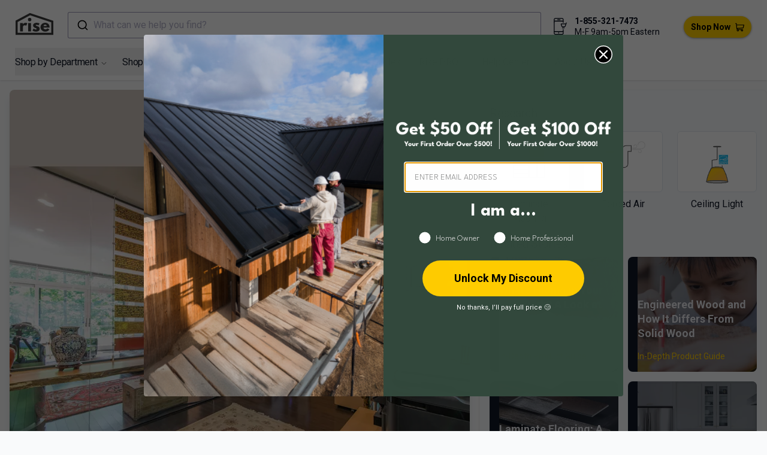

--- FILE ---
content_type: text/html; charset=utf-8
request_url: https://www.buildwithrise.com/lookbook/1204/410-wood-avenue-home-office
body_size: 35904
content:
<!DOCTYPE html><html lang="en"><head><meta charSet="utf-8"/><meta name="viewport" content="width=device-width, initial-scale=1"/><link rel="preload" as="image" href="https://images.buildwithrise.com/image/upload/b_auto:predominant,c_pad,h_768,w_768/f_auto/q_auto/l_rise_logo_white/c_scale,w_50/e_anti_removal:25,fl_layer_apply,g_south_east,x_15,y_15/v1/media/ws2fazprcaha1cd6hgtn?_a=DATAg1eAZAA0" fetchPriority="high"/><link rel="stylesheet" href="/_next/static/css/45411b9632aa085e.css" data-precedence="next"/><link rel="stylesheet" href="/_next/static/css/3e4d4df05a84e96a.css" data-precedence="next"/><link rel="stylesheet" href="/_next/static/css/c5a30557ff6eab5c.css" data-precedence="next"/><link rel="preload" as="script" fetchPriority="low" href="/_next/static/chunks/webpack-36e41f211ee0997d.js"/><script src="/_next/static/chunks/fd9d1056-a4ee74bde4e61a14.js" async=""></script><script src="/_next/static/chunks/7308-09808203977a49d6.js" async=""></script><script src="/_next/static/chunks/main-app-9af8ed5bcb8d5487.js" async=""></script><script src="/_next/static/chunks/8173-ba0f722b649585ee.js" async=""></script><script src="/_next/static/chunks/7138-991ce5eade2bbf85.js" async=""></script><script src="/_next/static/chunks/389-e941ab226d0570f6.js" async=""></script><script src="/_next/static/chunks/3048-073c8aac8d0fe64f.js" async=""></script><script src="/_next/static/chunks/2043-6f2345e01b681632.js" async=""></script><script src="/_next/static/chunks/4988-29d5c26514093a83.js" async=""></script><script src="/_next/static/chunks/app/lookbook/%5Bid%5D/%5Bslug%5D/page-0136be56e136290e.js" async=""></script><script src="/_next/static/chunks/app/error-0014719a591c89db.js" async=""></script><script src="/_next/static/chunks/6946-653bb35fa360324a.js" async=""></script><script src="/_next/static/chunks/6743-cc4b0d6f760edf6a.js" async=""></script><script src="/_next/static/chunks/app/layout-d6bc82389ff503c7.js" async=""></script><script src="/_next/static/chunks/app/global-error-9cdfa0526d45a710.js" async=""></script><script src="/_next/static/chunks/5218-d276e632a5a6224e.js" async=""></script><script src="/_next/static/chunks/4732-c2573ece17632497.js" async=""></script><script src="/_next/static/chunks/7977-8787788502f2bfa5.js" async=""></script><script src="/_next/static/chunks/360-b8fbcbd78477623a.js" async=""></script><script src="/_next/static/chunks/app/page-419eb15a96213414.js" async=""></script><script type="application/javascript" async="" src="https://static.klaviyo.com/onsite/js/klaviyo.js?company_id=SrZ4XV"></script><link rel="preload" href="https://www.googletagmanager.com/gtag/js?id=G-MT1J2PK3R7" as="script"/><title>410 Wood Avenue - Home Office with Laminate Flooring by VERT plan.design.build</title><meta name="robots" content="index, follow"/><meta name="googlebot" content="index, follow, max-video-preview:-1, max-image-preview:large, max-snippet:-1"/><link rel="canonical" href="https://www.buildwithrise.com/lookbook/1204/410-wood-avenue-home-office"/><meta property="og:title" content="410 Wood Avenue - Home Office with Laminate Flooring by VERT plan.design.build"/><meta property="og:url" content="https://buildwithrise.com/lookbook/1204/410-wood-avenue-home-office"/><meta property="og:site_name" content="Rise"/><meta property="og:image" content="https://images.buildwithrise.com/image/upload/c_fill,g_center,q_auto,f_auto,w_1200,h_630/l_default:Rise_Logo/c_scale,w_50/o_50,e_anti_removal:25,fl_layer_apply,g_south_east,x_15,y_15/l_userLogos:vertdesign/c_scale,w_50,r_5,e_anti_removal:25,fl_layer_apply,g_south_west,x_15,y_15/media/ws2fazprcaha1cd6hgtn"/><meta property="og:image:width" content="1200"/><meta property="og:image:height" content="630"/><meta property="og:type" content="website"/><meta name="twitter:card" content="summary_large_image"/><meta name="twitter:creator" content="@buildwithrise"/><meta name="twitter:title" content="Rise"/><meta name="twitter:description" content="Rise is more than a home improvement store; it&#x27;s a unique shopping experience offering products that benefit your well-being, finances, and the environment. Whether building or renovating, Rise empowers you to create a home that embodies these values."/><meta name="twitter:image" content="https://images.buildwithrise.com/image/upload/f_auto,q_auto,w_1200,h_630,c_pad,b_white/default/metadata_image_2024"/><link rel="icon" href="/favicon.ico" type="image/x-icon" sizes="32x32"/><link rel="apple-touch-icon" href="/apple-icon.png?fd7bfab16bfc4a42" type="image/png" sizes="180x180"/><meta name="next-size-adjust"/><script type="application/ld+json">{"@context":"https://schema.org","@type":"Organization","@id":"https://www.buildwithrise.com/#organization","name":"Rise","url":"https://www.buildwithrise.com","logo":"https://images.buildwithrise.com/image/upload/v1752506997/public/Rise_logo.png","description":"Rise is a home improvement brand helping homeowners and professionals make better, more sustainable choices. We publish educational resources and operate online retail stores where customers can shop and purchase home improvement products in Canada and the United States.","areaServed":[{"@type":"Country","name":"Canada"},{"@type":"Country","name":"United States"}],"telephone":"+1-855-321-7473","email":"shop@buildwithrise.com","contactPoint":[{"@type":"ContactPoint","contactType":"customer support","telephone":"+1-855-321-7473","email":"shop@buildwithrise.com","areaServed":["CA","US"],"availableLanguage":["en"]}],"knowsAbout":["wood stoves","home heating systems","energy-efficient appliances","ventilation systems","heat recovery ventilators","indoor air quality","range hoods","plumbing fixtures","water heaters","sustainable home improvement"],"hasPart":[{"@type":"WebSite","@id":"https://shop.buildwithrise.ca/#website","name":"Rise Canada Store","url":"https://shop.buildwithrise.ca"},{"@type":"WebSite","@id":"https://shop.buildwithrise.com/#website","name":"Rise United States Store","url":"https://shop.buildwithrise.com"}],"sameAs":["https://www.facebook.com/buildwithrise","https://www.instagram.com/buildwithrise/","https://www.linkedin.com/company/buildwithrise/","https://www.pinterest.ca/buildwithrise/","https://www.youtube.com/channel/UCuiAhq6c0hpYt28stAsM-ew"]}</script><script src="/_next/static/chunks/polyfills-78c92fac7aa8fdd8.js" noModule=""></script></head><body class="bg-gray-50 __className_3db1b7"><div class="h-[152px] lg:h-auto sticky mx-auto inset-0 bg-white z-20 shadow"><div class="flex justify-between pt-2 lg:pt-[20px] lg:pb-[10px] lg:px-[10px]"><div class="w-full lg:w-auto flex flex-row-reverse xl:flex-row justify-end xl:justify-between"><a class="z-10 px-2 lg:px-0" href="/"><div class="flex flex-shrink-0 items-center lg:px-4"><svg xmlns="http://www.w3.org/2000/svg" viewBox="0 0 364.16 210.59" width="63" height="40"><path fill="#3b3b3b" d="M43.29,96.41H71.08V108h.32s8.79-14,24.65-14a33.33,33.33,0,0,1,17.58,5L102,122.63s-5.18-4.4-14.44-4.4c-14.45,0-16.49,14.29-16.49,16.33V177H43.29Z"></path><path fill="#3b3b3b" d="M152.26,63.12a16.49,16.49,0,1,1-16.49-16.48A16.49,16.49,0,0,1,152.26,63.12ZM121.49,177h27.79V96.41H121.49Z"></path><path fill="#3b3b3b" d="M230.92,100.33l-9.1,18.22s-9.42-5-17.9-5c-6.13,0-8.64,1.1-8.64,4.87,0,4.24,5.65,5.5,12.56,7.69,10.68,3.3,24.5,9.27,24.5,25.75,0,23.71-21.67,27.48-38.16,27.48-19.47,0-31.09-10.83-31.09-10.83l11.31-19s11,9.26,19.94,9.26c3.92,0,8.64-.47,8.64-5.81,0-5.81-8.8-6.28-17.9-11-8.17-4.24-16.33-9.89-16.33-22,0-16.49,14-25.91,35.17-25.91A61.48,61.48,0,0,1,230.92,100.33Z"></path><path fill="#3b3b3b" d="M269.24,140.53c0,12.4,10.36,16.64,17.42,16.64,8.95,0,12.88-1.72,19.63-8.95l20.1,10.05c-9.11,15.23-23.87,21-41.77,21-24.33,0-44.27-19.15-44.27-42.55s19.94-42.71,44.27-42.71c24.5,0,43.18,14.45,43.18,42.71a28.49,28.49,0,0,1-.16,3.77Zm31.4-15.39c-1.26-8.48-7.07-13-15.23-13-9.58,0-14.92,5.65-15.39,13Z"></path><path fill="#3b3b3b" d="M364.16,210.59H0V74L138.18,0l226,75.24ZM20,190.59H344.16V89.66L140,21.7,20,86Z"></path></svg></div></a><button type="button" class="p-2.5 text-black w-1/2 lg:hidden" data-testid="hamburger"><span class="sr-only">Open sidebar</span><!--$--><svg xmlns="http://www.w3.org/2000/svg" fill="none" viewBox="0 0 24 24" stroke-width="1.5" stroke="currentColor" width="15" height="15" class="block h-6 w-6"><path stroke-linecap="round" stroke-linejoin="round" d="M3.75 6.75h16.5M3.75 12h16.5m-16.5 5.25h16.5"></path></svg><!--/$--></button></div><div class="absolute bottom-10 w-full lg:relative lg:bottom-0 z-30 flex flex-1 justify-center px-2"><!--$--><div class="hidden min-[1367px]:block w-full" data-testid="desktop"><button type="button" class="aa-DetachedSearchButton"><div class="aa-DetachedSearchButtonIcon"><svg class="aa-SubmitIcon" viewBox="0 0 24 24" width="20" height="20" fill="currentColor"><path d="M16.041 15.856c-0.034 0.026-0.067 0.055-0.099 0.087s-0.060 0.064-0.087 0.099c-1.258 1.213-2.969 1.958-4.855 1.958-1.933 0-3.682-0.782-4.95-2.050s-2.050-3.017-2.050-4.95 0.782-3.682 2.050-4.95 3.017-2.050 4.95-2.050 3.682 0.782 4.95 2.050 2.050 3.017 2.050 4.95c0 1.886-0.745 3.597-1.959 4.856zM21.707 20.293l-3.675-3.675c1.231-1.54 1.968-3.493 1.968-5.618 0-2.485-1.008-4.736-2.636-6.364s-3.879-2.636-6.364-2.636-4.736 1.008-6.364 2.636-2.636 3.879-2.636 6.364 1.008 4.736 2.636 6.364 3.879 2.636 6.364 2.636c2.125 0 4.078-0.737 5.618-1.968l3.675 3.675c0.391 0.391 1.024 0.391 1.414 0s0.391-1.024 0-1.414z"></path></svg></div><div class="aa-DetachedSearchButtonPlaceholder">What can we help you find?</div><div class="aa-DetachedSearchButtonQuery"></div></button></div><div class="w-full min-[1367px]:hidden" data-testid="mobile"><button type="button" class="aa-DetachedSearchButton"><div class="aa-DetachedSearchButtonIcon"><svg class="aa-SubmitIcon" viewBox="0 0 24 24" width="20" height="20" fill="currentColor"><path d="M16.041 15.856c-0.034 0.026-0.067 0.055-0.099 0.087s-0.060 0.064-0.087 0.099c-1.258 1.213-2.969 1.958-4.855 1.958-1.933 0-3.682-0.782-4.95-2.050s-2.050-3.017-2.050-4.95 0.782-3.682 2.050-4.95 3.017-2.050 4.95-2.050 3.682 0.782 4.95 2.050 2.050 3.017 2.050 4.95c0 1.886-0.745 3.597-1.959 4.856zM21.707 20.293l-3.675-3.675c1.231-1.54 1.968-3.493 1.968-5.618 0-2.485-1.008-4.736-2.636-6.364s-3.879-2.636-6.364-2.636-4.736 1.008-6.364 2.636-2.636 3.879-2.636 6.364 1.008 4.736 2.636 6.364 3.879 2.636 6.364 2.636c2.125 0 4.078-0.737 5.618-1.968l3.675 3.675c0.391 0.391 1.024 0.391 1.414 0s0.391-1.024 0-1.414z"></path></svg></div><div class="aa-DetachedSearchButtonPlaceholder">What can we help you find?</div><div class="aa-DetachedSearchButtonQuery"></div></button></div><!--/$--></div><div class="absolute w-full lg:w-auto bottom-2 flex flex-row justify-center lg:relative lg:justify-end lg:mt-2.5"><!--$--><svg aria-hidden="true" focusable="false" role="presentation" xmlns="http://www.w3.org/2000/svg" width="28" height="28" viewBox="0 0 44 44" fill="none" class="h-5 lg:h-auto lg:mx-2.5 lg:mt-1"><path d="M17.8748 38.8663C18.128 38.8663 18.3332 39.0715 18.3332 39.3246C18.3332 39.5778 18.128 39.783 17.8748 39.783C17.6217 39.783 17.4165 39.5778 17.4165 39.3246C17.4165 39.0715 17.6217 38.8663 17.8748 38.8663" stroke="currentColor" stroke-width="2" stroke-linecap="round" stroke-linejoin="round"></path><path d="M5.95835 11.9167V4.58334C5.94513 3.62461 6.3131 2.69985 6.9814 2.0123C7.64969 1.32475 8.56363 0.930674 9.52235 0.916672H17.875" stroke="currentColor" stroke-width="2" stroke-linecap="round" stroke-linejoin="round"></path><path d="M29.7918 11.9167V4.58334C29.7823 3.61384 29.3929 2.68675 28.7073 2.00117C28.0218 1.3156 27.0947 0.926224 26.1252 0.916672H16.9585" stroke="currentColor" stroke-width="2" stroke-linecap="round" stroke-linejoin="round"></path><path d="M29.7917 30.25V40.3333C29.7917 42.3592 27.533 43.0833 25.564 43.0833H9.52235C8.56363 43.0693 7.64969 42.6753 6.9814 41.9877C6.3131 41.3002 5.94513 40.3754 5.95835 39.4167V11.9167" stroke="currentColor" stroke-width="2" stroke-linecap="round" stroke-linejoin="round"></path><path d="M29.7918 35.75H5.9585" stroke="currentColor" stroke-width="2" stroke-linecap="round" stroke-linejoin="round"></path><path d="M29.7918 8.25H5.9585" stroke="currentColor" stroke-width="2" stroke-linecap="round" stroke-linejoin="round"></path><path d="M15.125 4.58333H21.5417" stroke="currentColor" stroke-width="2" stroke-linecap="round" stroke-linejoin="round"></path><path d="M38.0418 12.8333L34.5951 22.3135C34.5308 22.4903 34.4135 22.6431 34.2594 22.751C34.1052 22.8589 33.9216 22.9167 33.7334 22.9167H27.1719C26.9933 22.9169 26.8186 22.865 26.6691 22.7673C26.5196 22.6696 26.4019 22.5303 26.3304 22.3667L24.3651 16.8667C24.3041 16.7269 24.2789 16.5742 24.2919 16.4222C24.3048 16.2703 24.3554 16.124 24.4392 15.9966C24.5229 15.8691 24.6371 15.7646 24.7714 15.6925C24.9058 15.6203 25.056 15.5828 25.2084 15.5833H37.0334" stroke="currentColor" stroke-width="2" stroke-linecap="round" stroke-linejoin="round"></path><path d="M28.4168 25.5746C28.67 25.5746 28.8752 25.7798 28.8752 26.033C28.8752 26.2861 28.67 26.4913 28.4168 26.4913C28.1637 26.4913 27.9585 26.2861 27.9585 26.033C27.9585 25.7798 28.1637 25.5746 28.4168 25.5746" stroke="currentColor" stroke-width="2" stroke-linecap="round" stroke-linejoin="round"></path><path d="M31.6248 25.5746C31.878 25.5746 32.0832 25.7798 32.0832 26.033C32.0832 26.2861 31.878 26.4913 31.6248 26.4913C31.3717 26.4913 31.1665 26.2861 31.1665 26.033C31.1665 25.7798 31.3717 25.5746 31.6248 25.5746" stroke="currentColor" stroke-width="2" stroke-linecap="round" stroke-linejoin="round"></path></svg><!--/$--><div class="flex flex-row lg:flex-col gap-2 lg:gap-0 lg:mt-1 text-sm leading-[1.3]"><p class="font-bold"><a href="tel:+18553217473">1-855-321-7473</a> </p><p>M-F 9am-5pm Eastern</p></div></div><div class="relative w-44 md:w-36 lg:w-auto pt-1 lg:pt-0 lg:z-10 lg:flex lg:items-center lg:px-4"><a class="xl:ml-6 inline-flex items-center bg-brandYellow px-3 py-2 text-sm font-semibold text-black focus-visible:outline focus-visible:outline-2 focus-visible:outline-offset-2 rounded-[35px] shadow-[0_1px_4px_-1px_#000000a3] hover:shadow-[0_5px_9px_#000000a3] transition-[box-shadow,transform] duration-400" href="https://shop.buildwithrise.com"><span class="block mr-2">Shop Now</span><!--$--><svg xmlns="http://www.w3.org/2000/svg" width="15" height="15" viewBox="0 0 19.639 18"><g data-name="Group 2803" transform="translate(1)"><rect width="15" height="7" fill="#ffcd05" data-name="Rectangle 819" rx="1" transform="translate(2 4)"></rect><path d="M18.832 24.615H3.477l-.228-2.543a.807.807 0 00-.8-.734H.807a.807.807 0 000 1.613h.9l.928 10.335a3.1 3.1 0 001.162 2.1 2.445 2.445 0 104.225.672h4.414a2.445 2.445 0 102.3-1.613H5.728a1.5 1.5 0 01-1.377-.908l12.89-.758a.807.807 0 00.735-.61l1.639-6.555a.807.807 0 00-.783-.999zM5.723 37.725a.832.832 0 11.832-.832.833.833 0 01-.832.832zm9.013 0a.832.832 0 11.832-.832.833.833 0 01-.833.832zm1.819-6.519l-12.421.73-.512-5.708H17.8z" transform="translate(-1 -21.338)"></path></g></svg><!--/$--></a></div></div><nav class="hidden lg:flex h-full flex-wrap pb-[8px] text-[16px] -tracking-[0.02em] mx-[25px]" data-testid="desktop-nav"><div><menu class="relative peer group/menu"><button class="text-gray-900 hover:text-gray-500 inline-flex items-center pt-3 py-2.5"><div class="flex flex-shrink-0 text-[16px] -tracking-[0.02em] lg:mr-5 xl:mr-[25px]">Shop by Department<!--$--><svg xmlns="http://www.w3.org/2000/svg" viewBox="0 0 24 24" fill="none" stroke="currentColor" stroke-width="1.5" width="11" class="ml-1.5 mt-1 text-black"><path stroke-linecap="round" stroke-linejoin="round" d="m19.5 8.25-7.5 7.5-7.5-7.5"></path></svg><!--/$--></div></button><menu class="transition duration-300 ease-in-out origin-top -scale-y-0 pt-6 pb-3 group-hover/menu:scale-y-100 flex flex-col absolute -left-6 bg-white group-hover/menu:w-[250px] group-hover/menu:h-auto space-y-2"><div class="group/submenu relative"><a class="hidden relative group-hover/menu:flex text-gray-900 hover:text-[#344b87] items-center justify-between rounded-md px-6" href="https://shop.buildwithrise.com/collections/appliances"><div>Appliances</div><div><!--$--><svg xmlns="http://www.w3.org/2000/svg" viewBox="0 0 24 24" fill="currentColor" stroke="currentColor" width="10" height="10"><path fill-rule="evenodd" d="M16.28 11.47a.75.75 0 010 1.06l-7.5 7.5a.75.75 0 01-1.06-1.06L14.69 12 7.72 5.03a.75.75 0 011.06-1.06l7.5 7.5z" clip-rule="evenodd"></path></svg><!--/$--></div></a><menu class="invisible opacity-0 transition duration-200 ease-in-out group-hover/submenu:visible group-hover/submenu:opacity-100 group-hover/submenu:flex flex-col absolute space-y-2 -top-5 -right-[250px] bg-white w-[250px] h-auto py-5"><a class="inline-flex text-gray-900 hover:text-[#344b87] items-center rounded-md px-6" href="https://shop.buildwithrise.com/collections/dishwashers">Dishwashers</a><a class="inline-flex text-gray-900 hover:text-[#344b87] items-center rounded-md px-6" href="https://shop.buildwithrise.com/collections/microwaves">Microwaves</a><a class="inline-flex text-gray-900 hover:text-[#344b87] items-center rounded-md px-6" href="https://shop.buildwithrise.com/collections/range-hoods">Range Hoods</a><a class="inline-flex text-gray-900 hover:text-[#344b87] items-center rounded-md px-6" href="https://shop.buildwithrise.com/collections/induction-cooktops-ranges">Ranges, Ovens and Cooktops</a><a class="inline-flex text-gray-900 hover:text-[#344b87] items-center rounded-md px-6" href="https://shop.buildwithrise.com/collections/refrigerators">Refrigerators</a><a class="inline-flex text-gray-900 hover:text-[#344b87] items-center rounded-md px-6" href="https://shop.buildwithrise.com/collections/wine-beverage-coolers">Wine &amp; Beverage Coolers</a></menu></div><div class="group/submenu relative"><a class="hidden relative group-hover/menu:flex text-gray-900 hover:text-[#344b87] items-center justify-between rounded-md px-6" href="https://shop.buildwithrise.com/collections/bathroom"><div>Bathroom</div><div><!--$--><svg xmlns="http://www.w3.org/2000/svg" viewBox="0 0 24 24" fill="currentColor" stroke="currentColor" width="10" height="10"><path fill-rule="evenodd" d="M16.28 11.47a.75.75 0 010 1.06l-7.5 7.5a.75.75 0 01-1.06-1.06L14.69 12 7.72 5.03a.75.75 0 011.06-1.06l7.5 7.5z" clip-rule="evenodd"></path></svg><!--/$--></div></a><menu class="invisible opacity-0 transition duration-200 ease-in-out group-hover/submenu:visible group-hover/submenu:opacity-100 group-hover/submenu:flex flex-col absolute space-y-2 -top-5 -right-[250px] bg-white w-[250px] h-auto py-5"><a class="inline-flex text-gray-900 hover:text-[#344b87] items-center rounded-md px-6" href="https://shop.buildwithrise.com/collections/bath-shower-fixtures">Bath &amp; Shower Fixtures</a><a class="inline-flex text-gray-900 hover:text-[#344b87] items-center rounded-md px-6" href="https://shop.buildwithrise.com/collections/bathroom-accessories">Bathroom Accessories</a><a class="inline-flex text-gray-900 hover:text-[#344b87] items-center rounded-md px-6" href="https://shop.buildwithrise.com/collections/bathroom-fans">Bathroom Fans</a><a class="inline-flex text-gray-900 hover:text-[#344b87] items-center rounded-md px-6" href="https://shop.buildwithrise.com/collections/bathroom-vanities">Bathroom Vanities</a><a class="inline-flex text-gray-900 hover:text-[#344b87] items-center rounded-md px-6" href="https://shop.buildwithrise.com/collections/bathtub">Bathtubs</a><a class="inline-flex text-gray-900 hover:text-[#344b87] items-center rounded-md px-6" href="https://shop.buildwithrise.com/collections/toilets-bidets">Toilets &amp; Bidets</a></menu></div><div class="group/submenu relative"><a class="hidden relative group-hover/menu:flex text-gray-900 hover:text-[#344b87] items-center justify-between rounded-md px-6" href="https://shop.buildwithrise.com/collections/building-materials"><div>Building Materials</div><div><!--$--><svg xmlns="http://www.w3.org/2000/svg" viewBox="0 0 24 24" fill="currentColor" stroke="currentColor" width="10" height="10"><path fill-rule="evenodd" d="M16.28 11.47a.75.75 0 010 1.06l-7.5 7.5a.75.75 0 01-1.06-1.06L14.69 12 7.72 5.03a.75.75 0 011.06-1.06l7.5 7.5z" clip-rule="evenodd"></path></svg><!--/$--></div></a><menu class="invisible opacity-0 transition duration-200 ease-in-out group-hover/submenu:visible group-hover/submenu:opacity-100 group-hover/submenu:flex flex-col absolute space-y-2 -top-5 -right-[250px] bg-white w-[250px] h-auto py-5"><a class="inline-flex text-gray-900 hover:text-[#344b87] items-center rounded-md px-6" href="https://shop.buildwithrise.com/collections/access-doors-panels">Access Doors &amp; Panels</a><a class="inline-flex text-gray-900 hover:text-[#344b87] items-center rounded-md px-6" href="https://shop.buildwithrise.com/collections/adhesives-sealants">Adhesives, Sealants &amp; Membranes</a><a class="inline-flex text-gray-900 hover:text-[#344b87] items-center rounded-md px-6" href="https://shop.buildwithrise.com/collections/fasteners">Fasteners</a><a class="inline-flex text-gray-900 hover:text-[#344b87] items-center rounded-md px-6" href="https://shop.buildwithrise.com/collections/flashing">Flashing</a><a class="inline-flex text-gray-900 hover:text-[#344b87] items-center rounded-md px-6" href="https://shop.buildwithrise.com/collections/insulation">Insulation</a><a class="inline-flex text-gray-900 hover:text-[#344b87] items-center rounded-md px-6" href="https://shop.buildwithrise.com/collections/roofing-siding">Roofing &amp; Siding</a><a class="inline-flex text-gray-900 hover:text-[#344b87] items-center rounded-md px-6" href="https://shop.buildwithrise.com/collections/windows-doors">Door Hardware &amp; Locks</a></menu></div><div class="group/submenu relative"><a class="hidden relative group-hover/menu:flex text-gray-900 hover:text-[#344b87] items-center justify-between rounded-md px-6" href="https://shop.buildwithrise.com/collections/cleaning-and-maintenance"><div>Cleaning and Maintenance</div><div><!--$--><svg xmlns="http://www.w3.org/2000/svg" viewBox="0 0 24 24" fill="currentColor" stroke="currentColor" width="10" height="10"><path fill-rule="evenodd" d="M16.28 11.47a.75.75 0 010 1.06l-7.5 7.5a.75.75 0 01-1.06-1.06L14.69 12 7.72 5.03a.75.75 0 011.06-1.06l7.5 7.5z" clip-rule="evenodd"></path></svg><!--/$--></div></a><menu class="invisible opacity-0 transition duration-200 ease-in-out group-hover/submenu:visible group-hover/submenu:opacity-100 group-hover/submenu:flex flex-col absolute space-y-2 -top-5 -right-[250px] bg-white w-[250px] h-auto py-5"><a class="inline-flex text-gray-900 hover:text-[#344b87] items-center rounded-md px-6" href="https://shop.buildwithrise.com/collections/cleaning-supplies">Cleaning Supplies</a><a class="inline-flex text-gray-900 hover:text-[#344b87] items-center rounded-md px-6" href="https://shop.buildwithrise.com/collections/laundry">Laundry Products</a><a class="inline-flex text-gray-900 hover:text-[#344b87] items-center rounded-md px-6" href="https://shop.buildwithrise.com/collections/laundry-sinks-1">Laundry Sinks</a></menu></div><div class="group/submenu relative"><a class="hidden relative group-hover/menu:flex text-gray-900 hover:text-[#344b87] items-center justify-between rounded-md px-6" href="https://shop.buildwithrise.com/collections/electricity"><div>Electricity</div><div><!--$--><svg xmlns="http://www.w3.org/2000/svg" viewBox="0 0 24 24" fill="currentColor" stroke="currentColor" width="10" height="10"><path fill-rule="evenodd" d="M16.28 11.47a.75.75 0 010 1.06l-7.5 7.5a.75.75 0 01-1.06-1.06L14.69 12 7.72 5.03a.75.75 0 011.06-1.06l7.5 7.5z" clip-rule="evenodd"></path></svg><!--/$--></div></a><menu class="invisible opacity-0 transition duration-200 ease-in-out group-hover/submenu:visible group-hover/submenu:opacity-100 group-hover/submenu:flex flex-col absolute space-y-2 -top-5 -right-[250px] bg-white w-[250px] h-auto py-5"><a class="inline-flex text-gray-900 hover:text-[#344b87] items-center rounded-md px-6" href="https://shop.buildwithrise.com/collections/battery-charger">Battery Storage</a><a class="inline-flex text-gray-900 hover:text-[#344b87] items-center rounded-md px-6" href="https://shop.buildwithrise.com/collections/home-ev-chargers">EV Chargers</a><a class="inline-flex text-gray-900 hover:text-[#344b87] items-center rounded-md px-6" href="https://shop.buildwithrise.com/collections/outlets-switches">Outlets &amp; Switches</a><a class="inline-flex text-gray-900 hover:text-[#344b87] items-center rounded-md px-6" href="https://shop.buildwithrise.com/collections/solar-energy">Solar Power</a><a class="inline-flex text-gray-900 hover:text-[#344b87] items-center rounded-md px-6" href="https://shop.buildwithrise.com/collections/smart-home">Smart Home</a><a class="inline-flex text-gray-900 hover:text-[#344b87] items-center rounded-md px-6" href="https://shop.buildwithrise.com/collections/solar-panel-mounts">Solar Panel Mounts</a></menu></div><div class="group/submenu relative"><a class="hidden relative group-hover/menu:flex text-gray-900 hover:text-[#344b87] items-center justify-between rounded-md px-6" href="https://shop.buildwithrise.com/collections/flooring"><div>Flooring</div><div><!--$--><svg xmlns="http://www.w3.org/2000/svg" viewBox="0 0 24 24" fill="currentColor" stroke="currentColor" width="10" height="10"><path fill-rule="evenodd" d="M16.28 11.47a.75.75 0 010 1.06l-7.5 7.5a.75.75 0 01-1.06-1.06L14.69 12 7.72 5.03a.75.75 0 011.06-1.06l7.5 7.5z" clip-rule="evenodd"></path></svg><!--/$--></div></a><menu class="invisible opacity-0 transition duration-200 ease-in-out group-hover/submenu:visible group-hover/submenu:opacity-100 group-hover/submenu:flex flex-col absolute space-y-2 -top-5 -right-[250px] bg-white w-[250px] h-auto py-5"><a class="inline-flex text-gray-900 hover:text-[#344b87] items-center rounded-md px-6" href="https://shop.buildwithrise.com/collections/engineered-hardwood">Engineered Hardwood</a><a class="inline-flex text-gray-900 hover:text-[#344b87] items-center rounded-md px-6" href="https://shop.buildwithrise.com/collections/bamboo-flooring">Bamboo Flooring</a><a class="inline-flex text-gray-900 hover:text-[#344b87] items-center rounded-md px-6" href="https://shop.buildwithrise.com/collections/linoleum-flooring">Linoleum Flooring</a><a class="inline-flex text-gray-900 hover:text-[#344b87] items-center rounded-md px-6" href="https://shop.buildwithrise.com/collections/subfloor">Subfloor</a></menu></div><div class="group/submenu relative"><a class="hidden relative group-hover/menu:flex text-gray-900 hover:text-[#344b87] items-center justify-between rounded-md px-6" href="https://shop.buildwithrise.com/collections/furniture-and-decor"><div>Furniture and Décor</div><div><!--$--><svg xmlns="http://www.w3.org/2000/svg" viewBox="0 0 24 24" fill="currentColor" stroke="currentColor" width="10" height="10"><path fill-rule="evenodd" d="M16.28 11.47a.75.75 0 010 1.06l-7.5 7.5a.75.75 0 01-1.06-1.06L14.69 12 7.72 5.03a.75.75 0 011.06-1.06l7.5 7.5z" clip-rule="evenodd"></path></svg><!--/$--></div></a><menu class="invisible opacity-0 transition duration-200 ease-in-out group-hover/submenu:visible group-hover/submenu:opacity-100 group-hover/submenu:flex flex-col absolute space-y-2 -top-5 -right-[250px] bg-white w-[250px] h-auto py-5"><a class="inline-flex text-gray-900 hover:text-[#344b87] items-center rounded-md px-6" href="https://shop.buildwithrise.com/collections/mattresses-and-bedding">Mattresses &amp; Bedding</a><a class="inline-flex text-gray-900 hover:text-[#344b87] items-center rounded-md px-6" href="https://shop.buildwithrise.com/collections/rugs-and-mats">Rugs and Mats</a></menu></div><div class="group/submenu relative"><a class="hidden relative group-hover/menu:flex text-gray-900 hover:text-[#344b87] items-center justify-between rounded-md px-6" href="https://shop.buildwithrise.com/collections/gardening-outdoor"><div>Gardening &amp; Outdoor</div><div><!--$--><svg xmlns="http://www.w3.org/2000/svg" viewBox="0 0 24 24" fill="currentColor" stroke="currentColor" width="10" height="10"><path fill-rule="evenodd" d="M16.28 11.47a.75.75 0 010 1.06l-7.5 7.5a.75.75 0 01-1.06-1.06L14.69 12 7.72 5.03a.75.75 0 011.06-1.06l7.5 7.5z" clip-rule="evenodd"></path></svg><!--/$--></div></a><menu class="invisible opacity-0 transition duration-200 ease-in-out group-hover/submenu:visible group-hover/submenu:opacity-100 group-hover/submenu:flex flex-col absolute space-y-2 -top-5 -right-[250px] bg-white w-[250px] h-auto py-5"><a class="inline-flex text-gray-900 hover:text-[#344b87] items-center rounded-md px-6" href="https://shop.buildwithrise.com/collections/composting">Composting</a><a class="inline-flex text-gray-900 hover:text-[#344b87] items-center rounded-md px-6" href="https://shop.buildwithrise.com/collections/fire-pits">Fire Pits</a><a class="inline-flex text-gray-900 hover:text-[#344b87] items-center rounded-md px-6" href="https://shop.buildwithrise.com/collections/indoor-gardening">Indoor Gardening</a><a class="inline-flex text-gray-900 hover:text-[#344b87] items-center rounded-md px-6" href="https://shop.buildwithrise.com/collections/outdoor-furniture">Outdoor Furniture</a><a class="inline-flex text-gray-900 hover:text-[#344b87] items-center rounded-md px-6" href="https://shop.buildwithrise.com/collections/outdoor-gardening">Outdoor Gardening</a><a class="inline-flex text-gray-900 hover:text-[#344b87] items-center rounded-md px-6" href="https://shop.buildwithrise.com/collections/outdoor-power-equipment">Outdoor Power Equipment</a><a class="inline-flex text-gray-900 hover:text-[#344b87] items-center rounded-md px-6" href="https://shop.buildwithrise.com/collections/watering-irrigation">Watering &amp; Irrigation</a></menu></div><div class="group/submenu relative"><a class="hidden relative group-hover/menu:flex text-gray-900 hover:text-[#344b87] items-center justify-between rounded-md px-6" href="https://shop.buildwithrise.com/collections/heating-and-cooling"><div>Heating and Cooling</div><div><!--$--><svg xmlns="http://www.w3.org/2000/svg" viewBox="0 0 24 24" fill="currentColor" stroke="currentColor" width="10" height="10"><path fill-rule="evenodd" d="M16.28 11.47a.75.75 0 010 1.06l-7.5 7.5a.75.75 0 01-1.06-1.06L14.69 12 7.72 5.03a.75.75 0 011.06-1.06l7.5 7.5z" clip-rule="evenodd"></path></svg><!--/$--></div></a><menu class="invisible opacity-0 transition duration-200 ease-in-out group-hover/submenu:visible group-hover/submenu:opacity-100 group-hover/submenu:flex flex-col absolute space-y-2 -top-5 -right-[250px] bg-white w-[250px] h-auto py-5"><a class="inline-flex text-gray-900 hover:text-[#344b87] items-center rounded-md px-6" href="https://shop.buildwithrise.com/collections/air-conditioners">Air Conditioners</a><a class="inline-flex text-gray-900 hover:text-[#344b87] items-center rounded-md px-6" href="https://shop.buildwithrise.com/collections/air-handlers">Air Handlers</a><a class="inline-flex text-gray-900 hover:text-[#344b87] items-center rounded-md px-6" href="https://shop.buildwithrise.com/collections/ethanol-fireplaces">Bioethanol Fireplaces</a><a class="inline-flex text-gray-900 hover:text-[#344b87] items-center rounded-md px-6" href="https://shop.buildwithrise.com/collections/convection-heaters">Convection Heaters</a><a class="inline-flex text-gray-900 hover:text-[#344b87] items-center rounded-md px-6" href="https://shop.buildwithrise.com/collections/heat-pumps">Heat Pumps</a><a class="inline-flex text-gray-900 hover:text-[#344b87] items-center rounded-md px-6" href="https://shop.buildwithrise.com/collections/infloor-heating">Infloor Heating</a><a class="inline-flex text-gray-900 hover:text-[#344b87] items-center rounded-md px-6" href="https://shop.buildwithrise.com/collections/stoves">Fireplaces &amp; Stoves</a><a class="inline-flex text-gray-900 hover:text-[#344b87] items-center rounded-md px-6" href="https://shop.buildwithrise.com/collections/fireplace-stove-accessories">Fireplace &amp; Stove Accessories</a><a class="inline-flex text-gray-900 hover:text-[#344b87] items-center rounded-md px-6" href="https://shop.buildwithrise.com/collections/thermostats">Thermostats</a></menu></div><div class="group/submenu relative"><a class="hidden relative group-hover/menu:flex text-gray-900 hover:text-[#344b87] items-center justify-between rounded-md px-6" href="https://shop.buildwithrise.com/collections/kitchen"><div>Kitchen &amp; Bar</div><div><!--$--><svg xmlns="http://www.w3.org/2000/svg" viewBox="0 0 24 24" fill="currentColor" stroke="currentColor" width="10" height="10"><path fill-rule="evenodd" d="M16.28 11.47a.75.75 0 010 1.06l-7.5 7.5a.75.75 0 01-1.06-1.06L14.69 12 7.72 5.03a.75.75 0 011.06-1.06l7.5 7.5z" clip-rule="evenodd"></path></svg><!--/$--></div></a><menu class="invisible opacity-0 transition duration-200 ease-in-out group-hover/submenu:visible group-hover/submenu:opacity-100 group-hover/submenu:flex flex-col absolute space-y-2 -top-5 -right-[250px] bg-white w-[250px] h-auto py-5"><a class="inline-flex text-gray-900 hover:text-[#344b87] items-center rounded-md px-6" href="https://shop.buildwithrise.com/collections/cookware">Cookware</a><a class="inline-flex text-gray-900 hover:text-[#344b87] items-center rounded-md px-6" href="https://shop.buildwithrise.com/collections/kitchen-accessories">Kitchen and Bar Accessories</a><a class="inline-flex text-gray-900 hover:text-[#344b87] items-center rounded-md px-6" href="https://shop.buildwithrise.com/collections/kitchen-and-bar-faucets">Kitchen and Bar Faucets</a><a class="inline-flex text-gray-900 hover:text-[#344b87] items-center rounded-md px-6" href="https://shop.buildwithrise.com/collections/kitchen-sinks">Kitchen and Bar Sinks</a></menu></div><div class="group/submenu relative"><a class="hidden relative group-hover/menu:flex text-gray-900 hover:text-[#344b87] items-center justify-between rounded-md px-6" href="https://shop.buildwithrise.com/collections/lighting-ceiling-fans"><div>Lighting &amp; Fans</div><div><!--$--><svg xmlns="http://www.w3.org/2000/svg" viewBox="0 0 24 24" fill="currentColor" stroke="currentColor" width="10" height="10"><path fill-rule="evenodd" d="M16.28 11.47a.75.75 0 010 1.06l-7.5 7.5a.75.75 0 01-1.06-1.06L14.69 12 7.72 5.03a.75.75 0 011.06-1.06l7.5 7.5z" clip-rule="evenodd"></path></svg><!--/$--></div></a><menu class="invisible opacity-0 transition duration-200 ease-in-out group-hover/submenu:visible group-hover/submenu:opacity-100 group-hover/submenu:flex flex-col absolute space-y-2 -top-5 -right-[250px] bg-white w-[250px] h-auto py-5"><a class="inline-flex text-gray-900 hover:text-[#344b87] items-center rounded-md px-6" href="https://shop.buildwithrise.com/collections/ceiling-fans">Ceiling Fans</a><a class="inline-flex text-gray-900 hover:text-[#344b87] items-center rounded-md px-6" href="https://shop.buildwithrise.com/collections/lighting">Indoor Lighting</a><a class="inline-flex text-gray-900 hover:text-[#344b87] items-center rounded-md px-6" href="https://shop.buildwithrise.com/collections/led-bulbs">LED Bulbs</a><a class="inline-flex text-gray-900 hover:text-[#344b87] items-center rounded-md px-6" href="https://shop.buildwithrise.com/collections/outdoor-lighting">Outdoor Lighting</a></menu></div><div class="group/submenu relative"><a class="hidden relative group-hover/menu:flex text-gray-900 hover:text-[#344b87] items-center justify-between rounded-md px-6" href="https://shop.buildwithrise.com/collections/paint-finishes"><div>Paint &amp; Finishes</div><div><!--$--><svg xmlns="http://www.w3.org/2000/svg" viewBox="0 0 24 24" fill="currentColor" stroke="currentColor" width="10" height="10"><path fill-rule="evenodd" d="M16.28 11.47a.75.75 0 010 1.06l-7.5 7.5a.75.75 0 01-1.06-1.06L14.69 12 7.72 5.03a.75.75 0 011.06-1.06l7.5 7.5z" clip-rule="evenodd"></path></svg><!--/$--></div></a><menu class="invisible opacity-0 transition duration-200 ease-in-out group-hover/submenu:visible group-hover/submenu:opacity-100 group-hover/submenu:flex flex-col absolute space-y-2 -top-5 -right-[250px] bg-white w-[250px] h-auto py-5"><a class="inline-flex text-gray-900 hover:text-[#344b87] items-center rounded-md px-6" href="https://shop.buildwithrise.com/collections/paints-primers-thinners">Paints, Primers and Thinners</a><a class="inline-flex text-gray-900 hover:text-[#344b87] items-center rounded-md px-6" href="https://shop.buildwithrise.com/collections/oils-waxes-and-finishes">Oils, Waxes and Finishes</a><a class="inline-flex text-gray-900 hover:text-[#344b87] items-center rounded-md px-6" href="https://shop.buildwithrise.com/collections/stains">Stains &amp; Sealers</a></menu></div><div class="group/submenu relative"><a class="hidden relative group-hover/menu:flex text-gray-900 hover:text-[#344b87] items-center justify-between rounded-md px-6" href="https://shop.buildwithrise.com/collections/ventilation-air"><div>Ventilation &amp; Air</div><div><!--$--><svg xmlns="http://www.w3.org/2000/svg" viewBox="0 0 24 24" fill="currentColor" stroke="currentColor" width="10" height="10"><path fill-rule="evenodd" d="M16.28 11.47a.75.75 0 010 1.06l-7.5 7.5a.75.75 0 01-1.06-1.06L14.69 12 7.72 5.03a.75.75 0 011.06-1.06l7.5 7.5z" clip-rule="evenodd"></path></svg><!--/$--></div></a><menu class="invisible opacity-0 transition duration-200 ease-in-out group-hover/submenu:visible group-hover/submenu:opacity-100 group-hover/submenu:flex flex-col absolute space-y-2 -top-5 -right-[250px] bg-white w-[250px] h-auto py-5"><a class="inline-flex text-gray-900 hover:text-[#344b87] items-center rounded-md px-6" href="https://shop.buildwithrise.com/collections/air-handlers">Air Handlers</a><a class="inline-flex text-gray-900 hover:text-[#344b87] items-center rounded-md px-6" href="https://shop.buildwithrise.com/collections/air-purification">Air Purification</a><a class="inline-flex text-gray-900 hover:text-[#344b87] items-center rounded-md px-6" href="https://shop.buildwithrise.com/collections/humidifiers-dehumidifiers">Dehumidifiers</a><a class="inline-flex text-gray-900 hover:text-[#344b87] items-center rounded-md px-6" href="https://shop.buildwithrise.com/collections/ductless-ervs-hrvs">Ductless ERVs &amp; HRVs</a><a class="inline-flex text-gray-900 hover:text-[#344b87] items-center rounded-md px-6" href="https://shop.buildwithrise.com/collections/light-commercial-hrvs-ervs">Light Commercial ERVs &amp; HRVs</a><a class="inline-flex text-gray-900 hover:text-[#344b87] items-center rounded-md px-6" href="https://shop.buildwithrise.com/collections/humidifiers">Humidifiers</a><a class="inline-flex text-gray-900 hover:text-[#344b87] items-center rounded-md px-6" href="https://shop.buildwithrise.com/collections/hrv-erv">Residential ERVs &amp; HRVs</a><a class="inline-flex text-gray-900 hover:text-[#344b87] items-center rounded-md px-6" href="https://shop.buildwithrise.com/collections/solar-attic-fans">Solar Attic Fans</a><a class="inline-flex text-gray-900 hover:text-[#344b87] items-center rounded-md px-6" href="https://shop.buildwithrise.com/collections/ventilation-fans">Ventilation Fans</a></menu></div><div class="group/submenu relative"><a class="hidden relative group-hover/menu:flex text-gray-900 hover:text-[#344b87] items-center justify-between rounded-md px-6" href="https://shop.buildwithrise.com/collections/water"><div>Water</div><div><!--$--><svg xmlns="http://www.w3.org/2000/svg" viewBox="0 0 24 24" fill="currentColor" stroke="currentColor" width="10" height="10"><path fill-rule="evenodd" d="M16.28 11.47a.75.75 0 010 1.06l-7.5 7.5a.75.75 0 01-1.06-1.06L14.69 12 7.72 5.03a.75.75 0 011.06-1.06l7.5 7.5z" clip-rule="evenodd"></path></svg><!--/$--></div></a><menu class="invisible opacity-0 transition duration-200 ease-in-out group-hover/submenu:visible group-hover/submenu:opacity-100 group-hover/submenu:flex flex-col absolute space-y-2 -top-5 -right-[250px] bg-white w-[250px] h-auto py-5"><a class="inline-flex text-gray-900 hover:text-[#344b87] items-center rounded-md px-6" href="https://shop.buildwithrise.com/collections/lift-stations">Lift Stations</a><a class="inline-flex text-gray-900 hover:text-[#344b87] items-center rounded-md px-6" href="https://shop.buildwithrise.com/collections/water-filtration">Water Filtration</a><a class="inline-flex text-gray-900 hover:text-[#344b87] items-center rounded-md px-6" href="https://shop.buildwithrise.com/collections/water-heaters">Water Heaters</a></menu></div></menu></menu></div><div><menu class="relative peer group/menu"><button class="text-gray-900 hover:text-gray-500 inline-flex items-center pt-3 py-2.5"><div class="flex flex-shrink-0 text-[16px] -tracking-[0.02em] lg:mr-5 xl:mr-[25px]">Shop by Values<!--$--><svg xmlns="http://www.w3.org/2000/svg" viewBox="0 0 24 24" fill="none" stroke="currentColor" stroke-width="1.5" width="11" class="ml-1.5 mt-1 text-black"><path stroke-linecap="round" stroke-linejoin="round" d="m19.5 8.25-7.5 7.5-7.5-7.5"></path></svg><!--/$--></div></button><menu class="transition duration-300 ease-in-out origin-top -scale-y-0 pt-6 pb-3 group-hover/menu:scale-y-100 flex flex-col absolute -left-6 bg-white group-hover/menu:w-[250px] group-hover/menu:h-auto space-y-2"><div class="group/submenu relative"><a class="hidden relative group-hover/menu:flex text-gray-900 hover:text-[#344b87] items-center justify-between rounded-md px-6" href="https://shop.buildwithrise.com/collections/health"><div>For Your Health</div><div><!--$--><svg xmlns="http://www.w3.org/2000/svg" viewBox="0 0 24 24" fill="currentColor" stroke="currentColor" width="10" height="10"><path fill-rule="evenodd" d="M16.28 11.47a.75.75 0 010 1.06l-7.5 7.5a.75.75 0 01-1.06-1.06L14.69 12 7.72 5.03a.75.75 0 011.06-1.06l7.5 7.5z" clip-rule="evenodd"></path></svg><!--/$--></div></a><menu class="invisible opacity-0 transition duration-200 ease-in-out group-hover/submenu:visible group-hover/submenu:opacity-100 group-hover/submenu:flex flex-col absolute space-y-2 -top-5 -right-[250px] bg-white w-[250px] h-auto py-5"><a class="inline-flex text-gray-900 hover:text-[#344b87] items-center rounded-md px-6" href="https://shop.buildwithrise.com/collections/eliminates-mold">Eliminates Mold</a><a class="inline-flex text-gray-900 hover:text-[#344b87] items-center rounded-md px-6" href="https://shop.buildwithrise.com/collections/fire-resistant">Fire Resistant</a><a class="inline-flex text-gray-900 hover:text-[#344b87] items-center rounded-md px-6" href="https://shop.buildwithrise.com/collections/helps-declutter">Helps Declutter</a><a class="inline-flex text-gray-900 hover:text-[#344b87] items-center rounded-md px-6" href="https://shop.buildwithrise.com/collections/home-comfort">Home Comfort</a><a class="inline-flex text-gray-900 hover:text-[#344b87] items-center rounded-md px-6" href="https://shop.buildwithrise.com/collections/hypoallergenic">Hypoallergenic</a><a class="inline-flex text-gray-900 hover:text-[#344b87] items-center rounded-md px-6" href="https://shop.buildwithrise.com/collections/indoor-air-quality-1">Improves Air Quality</a><a class="inline-flex text-gray-900 hover:text-[#344b87] items-center rounded-md px-6" href="https://shop.buildwithrise.com/collections/low-voc">Low VOC</a><a class="inline-flex text-gray-900 hover:text-[#344b87] items-center rounded-md px-6" href="https://shop.buildwithrise.com/collections/no-risk-to-air-quality">No Risk to Air Quality</a><a class="inline-flex text-gray-900 hover:text-[#344b87] items-center rounded-md px-6" href="https://shop.buildwithrise.com/collections/prevents-fire-or-water-accidents">Prevents Fire or Water Accidents</a><a class="inline-flex text-gray-900 hover:text-[#344b87] items-center rounded-md px-6" href="https://shop.buildwithrise.com/collections/radon">Radon Mitigation</a><a class="inline-flex text-gray-900 hover:text-[#344b87] items-center rounded-md px-6" href="https://shop.buildwithrise.com/collections/soundproofing">Soundproofing</a><a class="inline-flex text-gray-900 hover:text-[#344b87] items-center rounded-md px-6" href="https://shop.buildwithrise.com/collections/zero-hap">Zero HAP</a><a class="inline-flex text-gray-900 hover:text-[#344b87] items-center rounded-md px-6" href="https://shop.buildwithrise.com/collections/zero-voc">Zero VOC</a></menu></div><div class="group/submenu relative"><a class="hidden relative group-hover/menu:flex text-gray-900 hover:text-[#344b87] items-center justify-between rounded-md px-6" href="https://shop.buildwithrise.com/collections/wealth"><div>For Your Wealth</div><div><!--$--><svg xmlns="http://www.w3.org/2000/svg" viewBox="0 0 24 24" fill="currentColor" stroke="currentColor" width="10" height="10"><path fill-rule="evenodd" d="M16.28 11.47a.75.75 0 010 1.06l-7.5 7.5a.75.75 0 01-1.06-1.06L14.69 12 7.72 5.03a.75.75 0 011.06-1.06l7.5 7.5z" clip-rule="evenodd"></path></svg><!--/$--></div></a><menu class="invisible opacity-0 transition duration-200 ease-in-out group-hover/submenu:visible group-hover/submenu:opacity-100 group-hover/submenu:flex flex-col absolute space-y-2 -top-5 -right-[250px] bg-white w-[250px] h-auto py-5"><a class="inline-flex text-gray-900 hover:text-[#344b87] items-center rounded-md px-6" href="https://shop.buildwithrise.com/collections/air-sealing">Air Sealing</a><a class="inline-flex text-gray-900 hover:text-[#344b87] items-center rounded-md px-6" href="https://shop.buildwithrise.com/collections/diy-friendly">DIY Friendly</a><a class="inline-flex text-gray-900 hover:text-[#344b87] items-center rounded-md px-6" href="https://shop.buildwithrise.com/collections/money-saving">Money Saving</a><a class="inline-flex text-gray-900 hover:text-[#344b87] items-center rounded-md px-6" href="https://shop.buildwithrise.com/collections/pest-resistant">Pest Resistant</a><a class="inline-flex text-gray-900 hover:text-[#344b87] items-center rounded-md px-6" href="https://shop.buildwithrise.com/collections/professional-install-required">Professional Install Required</a><a class="inline-flex text-gray-900 hover:text-[#344b87] items-center rounded-md px-6" href="https://shop.buildwithrise.com/collections/third-party-certified">Third-Party Certified</a><a class="inline-flex text-gray-900 hover:text-[#344b87] items-center rounded-md px-6" href="https://shop.buildwithrise.com/collections/water-resistant">Water Resistant</a></menu></div><div class="group/submenu relative"><a class="hidden relative group-hover/menu:flex text-gray-900 hover:text-[#344b87] items-center justify-between rounded-md px-6" href="https://shop.buildwithrise.com/collections/planet"><div>For the Planet</div><div><!--$--><svg xmlns="http://www.w3.org/2000/svg" viewBox="0 0 24 24" fill="currentColor" stroke="currentColor" width="10" height="10"><path fill-rule="evenodd" d="M16.28 11.47a.75.75 0 010 1.06l-7.5 7.5a.75.75 0 01-1.06-1.06L14.69 12 7.72 5.03a.75.75 0 011.06-1.06l7.5 7.5z" clip-rule="evenodd"></path></svg><!--/$--></div></a><menu class="invisible opacity-0 transition duration-200 ease-in-out group-hover/submenu:visible group-hover/submenu:opacity-100 group-hover/submenu:flex flex-col absolute space-y-2 -top-5 -right-[250px] bg-white w-[250px] h-auto py-5"><a class="inline-flex text-gray-900 hover:text-[#344b87] items-center rounded-md px-6" href="https://shop.buildwithrise.com/collections/bio-based">Bio-based</a><a class="inline-flex text-gray-900 hover:text-[#344b87] items-center rounded-md px-6" href="https://shop.buildwithrise.com/collections/biodegradable">Biodegradable</a><a class="inline-flex text-gray-900 hover:text-[#344b87] items-center rounded-md px-6" href="https://shop.buildwithrise.com/collections/low-embodied-energy">Low Embodied Energy</a><a class="inline-flex text-gray-900 hover:text-[#344b87] items-center rounded-md px-6" href="https://shop.buildwithrise.com/collections/made-from-renewables">Made from Renewables</a><a class="inline-flex text-gray-900 hover:text-[#344b87] items-center rounded-md px-6" href="https://shop.buildwithrise.com/collections/made-in-canada">Made in Canada</a><a class="inline-flex text-gray-900 hover:text-[#344b87] items-center rounded-md px-6" href="https://shop.buildwithrise.com/collections/made-in-the-usa">Made in the USA</a><a class="inline-flex text-gray-900 hover:text-[#344b87] items-center rounded-md px-6" href="https://shop.buildwithrise.com/collections/plant-based">Plant-based</a><a class="inline-flex text-gray-900 hover:text-[#344b87] items-center rounded-md px-6" href="https://shop.buildwithrise.com/collections/recyclable">Recyclable</a><a class="inline-flex text-gray-900 hover:text-[#344b87] items-center rounded-md px-6" href="https://shop.buildwithrise.com/collections/renewable-energy">Renewable Energy</a><a class="inline-flex text-gray-900 hover:text-[#344b87] items-center rounded-md px-6" href="https://shop.buildwithrise.com/collections/save-energy">Save Energy</a><a class="inline-flex text-gray-900 hover:text-[#344b87] items-center rounded-md px-6" href="https://shop.buildwithrise.com/collections/waste-reduction">Waste Reduction</a><a class="inline-flex text-gray-900 hover:text-[#344b87] items-center rounded-md px-6" href="https://shop.buildwithrise.com/collections/water-saving">Water Saving</a></menu></div></menu></menu></div><div><a class="inline-flex items-center text-gray-900 hover:text-gray-900 rounded-md pt-3 py-2.5 mr-[30px]" href="https://shop.buildwithrise.com/collections/sale">On Sale</a></div><div><a class="inline-flex items-center text-gray-900 hover:text-gray-900 rounded-md pt-3 py-2.5 mr-[30px]" href="https://shop.buildwithrise.com/collections/new-arrivals">What&#x27;s New</a></div><div><a class="inline-flex items-center text-gray-900 hover:text-gray-900 rounded-md pt-3 py-2.5 mr-[30px]" href="https://buildwithrise.com/stories">Research &amp; Guides</a></div><div><a class="inline-flex items-center text-gray-900 hover:text-gray-900 rounded-md pt-3 py-2.5 mr-[30px]" href="https://shop.buildwithrise.com/pages/pros">Rise PRO™</a></div><div><menu class="relative peer group/menu"><button class="text-gray-900 hover:text-gray-500 inline-flex items-center pt-3 py-2.5"><div class="flex flex-shrink-0 text-[16px] -tracking-[0.02em] lg:mr-5 xl:mr-[25px]">Help Center<!--$--><svg xmlns="http://www.w3.org/2000/svg" viewBox="0 0 24 24" fill="none" stroke="currentColor" stroke-width="1.5" width="11" class="ml-1.5 mt-1 text-black"><path stroke-linecap="round" stroke-linejoin="round" d="m19.5 8.25-7.5 7.5-7.5-7.5"></path></svg><!--/$--></div></button><menu class="transition duration-300 ease-in-out origin-top -scale-y-0 pt-6 pb-3 group-hover/menu:scale-y-100 flex flex-col absolute -left-6 bg-white group-hover/menu:w-[250px] group-hover/menu:h-auto space-y-2"><div class="group/submenu relative"><a class="hidden relative group-hover/menu:flex text-gray-900 hover:text-[#344b87] items-center justify-between rounded-md px-6" href="https://shop.buildwithrise.com/pages/contact-us"><div>Order Status</div></a></div><div class="group/submenu relative"><a class="hidden relative group-hover/menu:flex text-gray-900 hover:text-[#344b87] items-center justify-between rounded-md px-6" href="https://shop.buildwithrise.com/policies/refund-policy"><div>Returns &amp; Exchanges</div></a></div><div class="group/submenu relative"><a class="hidden relative group-hover/menu:flex text-gray-900 hover:text-[#344b87] items-center justify-between rounded-md px-6" href="https://shop.buildwithrise.com/policies/shipping-policy"><div>Shipping &amp; Delivery Info</div></a></div><div class="group/submenu relative"><a class="hidden relative group-hover/menu:flex text-gray-900 hover:text-[#344b87] items-center justify-between rounded-md px-6" href="https://shop.buildwithrise.com/pages/contact-us"><div>Contact Us</div></a></div></menu></menu></div><div><menu class="relative peer group/menu"><button class="text-gray-900 hover:text-gray-500 inline-flex items-center pt-3 py-2.5"><div class="flex flex-shrink-0 text-[16px] -tracking-[0.02em] lg:mr-5 xl:mr-[25px]">About Us<!--$--><svg xmlns="http://www.w3.org/2000/svg" viewBox="0 0 24 24" fill="none" stroke="currentColor" stroke-width="1.5" width="11" class="ml-1.5 mt-1 text-black"><path stroke-linecap="round" stroke-linejoin="round" d="m19.5 8.25-7.5 7.5-7.5-7.5"></path></svg><!--/$--></div></button><menu class="transition duration-300 ease-in-out origin-top -scale-y-0 pt-6 pb-3 group-hover/menu:scale-y-100 flex flex-col absolute -left-6 bg-white group-hover/menu:w-[250px] group-hover/menu:h-auto space-y-2"><div class="group/submenu relative"><a class="hidden relative group-hover/menu:flex text-gray-900 hover:text-[#344b87] items-center justify-between rounded-md px-6" href="https://shop.buildwithrise.com/pages/about"><div>About Rise</div></a></div><div class="group/submenu relative"><a class="hidden relative group-hover/menu:flex text-gray-900 hover:text-[#344b87] items-center justify-between rounded-md px-6" href="https://shop.buildwithrise.com/pages/manufacturer-criteria"><div>Manufacturer Criteria</div></a></div><div class="group/submenu relative"><a class="hidden relative group-hover/menu:flex text-gray-900 hover:text-[#344b87] items-center justify-between rounded-md px-6" href="https://shop.buildwithrise.com/a/review/all"><div>Customer Reviews</div></a></div><div class="group/submenu relative"><a class="hidden relative group-hover/menu:flex text-gray-900 hover:text-[#344b87] items-center justify-between rounded-md px-6" href="https://shop.buildwithrise.com/pages/happiness"><div>Shop With Confidence</div></a></div></menu></menu></div></nav></div><script type="application/ld+json">{"@context":"http://schema.org","@graph":[{"@type":"BreadCrumbList","itemListElement":[{"@type":"ListItem","position":1,"item":{"@type":"Webpage","@id":"https://www.buildwithrise.com","name":"Home"}},{"@type":"ListItem","position":2,"item":{"@type":"WebPage","@id":"https://www.buildwithrise.com/lookbook","name":"Lookbook"}},{"@type":"ListItem","position":3,"item":{"@type":"WebPage","@id":"https://www.buildwithrise.com/lookbook/1204/410-wood-avenue-home-office","name":"410 Wood Avenue - Home Office with Laminate Flooring by VERT plan.design.build"}}]}]}</script><main class="max-w-7xl mx-auto flex flex-col __className_3db1b7"><div class="flex flex-row flex-wrap justify-center"><div class="my-2 mb-0 bg-white cursor-pointer flex flex-row justify-center gap-x-10"></div><div class="flex flex-col m-4"><figure class="flex flex-col relative"><img alt="410 Wood Avenue - Home Office with Laminate Flooring by VERT plan.design.build" fetchPriority="high" width="768" height="768" decoding="async" data-nimg="1" class="rounded-lg shadow-lg" style="color:transparent;background-size:cover;background-position:50% 50%;background-repeat:no-repeat;background-image:url(&quot;data:image/svg+xml;charset=utf-8,%3Csvg xmlns=&#x27;http://www.w3.org/2000/svg&#x27; viewBox=&#x27;0 0 768 768&#x27;%3E%3Cfilter id=&#x27;b&#x27; color-interpolation-filters=&#x27;sRGB&#x27;%3E%3CfeGaussianBlur stdDeviation=&#x27;20&#x27;/%3E%3CfeColorMatrix values=&#x27;1 0 0 0 0 0 1 0 0 0 0 0 1 0 0 0 0 0 100 -1&#x27; result=&#x27;s&#x27;/%3E%3CfeFlood x=&#x27;0&#x27; y=&#x27;0&#x27; width=&#x27;100%25&#x27; height=&#x27;100%25&#x27;/%3E%3CfeComposite operator=&#x27;out&#x27; in=&#x27;s&#x27;/%3E%3CfeComposite in2=&#x27;SourceGraphic&#x27;/%3E%3CfeGaussianBlur stdDeviation=&#x27;20&#x27;/%3E%3C/filter%3E%3Cimage width=&#x27;100%25&#x27; height=&#x27;100%25&#x27; x=&#x27;0&#x27; y=&#x27;0&#x27; preserveAspectRatio=&#x27;none&#x27; style=&#x27;filter: url(%23b);&#x27; href=&#x27;[data-uri]&#x27;/%3E%3C/svg%3E&quot;)" src="https://images.buildwithrise.com/image/upload/b_auto:predominant,c_pad,h_768,w_768/f_auto/q_auto/l_rise_logo_white/c_scale,w_50/e_anti_removal:25,fl_layer_apply,g_south_east,x_15,y_15/v1/media/ws2fazprcaha1cd6hgtn?_a=DATAg1eAZAA0"/></figure><div class="rounded lg:rounded-none mt-2 lg:-mt-24 z-10 p-2 bg-slate-200 opacity-90 max-w-[768px]"><div class="flex"><div class="p-2 mr-2 flex-none"><figure class="flex flex-col relative"><img alt="VERT plan.design.build" loading="lazy" width="50" height="50" decoding="async" data-nimg="1" class="rounded shadow" style="color:transparent;background-size:cover;background-position:50% 50%;background-repeat:no-repeat;background-image:url(&quot;data:image/svg+xml;charset=utf-8,%3Csvg xmlns=&#x27;http://www.w3.org/2000/svg&#x27; viewBox=&#x27;0 0 50 50&#x27;%3E%3Cfilter id=&#x27;b&#x27; color-interpolation-filters=&#x27;sRGB&#x27;%3E%3CfeGaussianBlur stdDeviation=&#x27;20&#x27;/%3E%3CfeColorMatrix values=&#x27;1 0 0 0 0 0 1 0 0 0 0 0 1 0 0 0 0 0 100 -1&#x27; result=&#x27;s&#x27;/%3E%3CfeFlood x=&#x27;0&#x27; y=&#x27;0&#x27; width=&#x27;100%25&#x27; height=&#x27;100%25&#x27;/%3E%3CfeComposite operator=&#x27;out&#x27; in=&#x27;s&#x27;/%3E%3CfeComposite in2=&#x27;SourceGraphic&#x27;/%3E%3CfeGaussianBlur stdDeviation=&#x27;20&#x27;/%3E%3C/filter%3E%3Cimage width=&#x27;100%25&#x27; height=&#x27;100%25&#x27; x=&#x27;0&#x27; y=&#x27;0&#x27; preserveAspectRatio=&#x27;none&#x27; style=&#x27;filter: url(%23b);&#x27; href=&#x27;[data-uri]&#x27;/%3E%3C/svg%3E&quot;)" src="https://images.buildwithrise.com/image/upload/c_fill,g_center,h_50,w_50/f_auto/q_auto/v1/userLogos/vertdesign?_a=DATAg1eAZAA0"/></figure></div><div><h1 class="text-xl tracking-tight text-gray-900 p-1 font-medium">410 Wood Avenue - Home Office with Laminate Flooring by VERT plan.design.build</h1></div></div></div><div class="mt-8 w-full flex flex-row cursor-pointer justify-center gap-x-2"><a href="/lookbook/1203/410-wood-avenue-home-bar"><div class="md:w-44 bg-white flex flex-shrink p-4 border rounded-lg hover:bg-slate-50"><!--$--><svg xmlns="http://www.w3.org/2000/svg" viewBox="0 0 24 24" fill="currentColor" stroke="currentColor" width="28" height="28" class="text-gray-500 place-self-center rotate-180 mr-2"><path fill-rule="evenodd" d="M16.28 11.47a.75.75 0 010 1.06l-7.5 7.5a.75.75 0 01-1.06-1.06L14.69 12 7.72 5.03a.75.75 0 011.06-1.06l7.5 7.5z" clip-rule="evenodd"></path></svg><!--/$--><span class="pt-0.5">Prev Photo</span></div></a><a href="/lookbook/1205/410-wood-avenue-living-room"><div class="md:w-44 bg-white flex flex-shrink p-4 border rounded-lg hover:bg-slate-50 justify-end"><span class="pt-0.5">Next Photo</span><!--$--><svg xmlns="http://www.w3.org/2000/svg" viewBox="0 0 24 24" fill="currentColor" stroke="currentColor" width="28" height="28" class="text-gray-500 place-self-center ml-2"><path fill-rule="evenodd" d="M16.28 11.47a.75.75 0 010 1.06l-7.5 7.5a.75.75 0 01-1.06-1.06L14.69 12 7.72 5.03a.75.75 0 011.06-1.06l7.5 7.5z" clip-rule="evenodd"></path></svg><!--/$--></div></a></div></div><div class="flex flex-1 flex-col w-screen xl:max-w-2xl"><div class="xl:shadow relative xl:py-4 xl:px-4 md:mt-4 overflow-hidden xl:rounded-lg md:bg-slate-50 md:border border-gray-100"><div class="px-4 md:px-6 xl:px-0"><h2 class="my-2 text-xl tracking-tight text-gray-900">Research</h2><dl class="mt-4 grid grid-cols-2 md:grid-cols-3 sm:space-y-0 gap-6 place-content-center mb-2"><div class="transition-opacity duration-1000 opacity-0"><a href="/research/laminate-flooring"><dt><div class="flex items-center justify-center rounded-md bg-white hover:shadow border text-white"><figure class="flex flex-col relative"><img alt="Laminate Flooring" loading="lazy" width="100" height="100" decoding="async" data-nimg="1" class="rounded-2xl" style="color:transparent;background-size:cover;background-position:50% 50%;background-repeat:no-repeat;background-image:url(&quot;data:image/svg+xml;charset=utf-8,%3Csvg xmlns=&#x27;http://www.w3.org/2000/svg&#x27; viewBox=&#x27;0 0 100 100&#x27;%3E%3Cfilter id=&#x27;b&#x27; color-interpolation-filters=&#x27;sRGB&#x27;%3E%3CfeGaussianBlur stdDeviation=&#x27;20&#x27;/%3E%3CfeColorMatrix values=&#x27;1 0 0 0 0 0 1 0 0 0 0 0 1 0 0 0 0 0 100 -1&#x27; result=&#x27;s&#x27;/%3E%3CfeFlood x=&#x27;0&#x27; y=&#x27;0&#x27; width=&#x27;100%25&#x27; height=&#x27;100%25&#x27;/%3E%3CfeComposite operator=&#x27;out&#x27; in=&#x27;s&#x27;/%3E%3CfeComposite in2=&#x27;SourceGraphic&#x27;/%3E%3CfeGaussianBlur stdDeviation=&#x27;20&#x27;/%3E%3C/filter%3E%3Cimage width=&#x27;100%25&#x27; height=&#x27;100%25&#x27; x=&#x27;0&#x27; y=&#x27;0&#x27; preserveAspectRatio=&#x27;none&#x27; style=&#x27;filter: url(%23b);&#x27; href=&#x27;[data-uri]&#x27;/%3E%3C/svg%3E&quot;)" src="https://images.buildwithrise.com/image/upload/c_fill,g_center,h_100,w_100/f_auto/q_auto/v1//products/laminate-flooring?_a=DATAg1eAZAA0"/></figure></div><p class="p-2 rounded-b-lg w-full text-center leading-6 text-gray-900">Laminate Flooring</p></dt></a></div><div class="transition-opacity duration-1000 opacity-0"><a href="/research/forced-air"><dt><div class="flex items-center justify-center rounded-md bg-white hover:shadow border text-white"><figure class="flex flex-col relative"><img alt="Forced Air" loading="lazy" width="100" height="100" decoding="async" data-nimg="1" class="rounded-2xl" style="color:transparent;background-size:cover;background-position:50% 50%;background-repeat:no-repeat;background-image:url(&quot;data:image/svg+xml;charset=utf-8,%3Csvg xmlns=&#x27;http://www.w3.org/2000/svg&#x27; viewBox=&#x27;0 0 100 100&#x27;%3E%3Cfilter id=&#x27;b&#x27; color-interpolation-filters=&#x27;sRGB&#x27;%3E%3CfeGaussianBlur stdDeviation=&#x27;20&#x27;/%3E%3CfeColorMatrix values=&#x27;1 0 0 0 0 0 1 0 0 0 0 0 1 0 0 0 0 0 100 -1&#x27; result=&#x27;s&#x27;/%3E%3CfeFlood x=&#x27;0&#x27; y=&#x27;0&#x27; width=&#x27;100%25&#x27; height=&#x27;100%25&#x27;/%3E%3CfeComposite operator=&#x27;out&#x27; in=&#x27;s&#x27;/%3E%3CfeComposite in2=&#x27;SourceGraphic&#x27;/%3E%3CfeGaussianBlur stdDeviation=&#x27;20&#x27;/%3E%3C/filter%3E%3Cimage width=&#x27;100%25&#x27; height=&#x27;100%25&#x27; x=&#x27;0&#x27; y=&#x27;0&#x27; preserveAspectRatio=&#x27;none&#x27; style=&#x27;filter: url(%23b);&#x27; href=&#x27;[data-uri]&#x27;/%3E%3C/svg%3E&quot;)" src="https://images.buildwithrise.com/image/upload/c_fill,g_center,h_100,w_100/f_auto/q_auto/v1//products/forced-air?_a=DATAg1eAZAA0"/></figure></div><p class="p-2 rounded-b-lg w-full text-center leading-6 text-gray-900">Forced Air</p></dt></a></div><div class="transition-opacity duration-1000 opacity-0"><a href="/research/ceiling-light"><dt><div class="flex items-center justify-center rounded-md bg-white hover:shadow border text-white"><figure class="flex flex-col relative"><img alt="Ceiling Light" loading="lazy" width="100" height="100" decoding="async" data-nimg="1" class="rounded-2xl" style="color:transparent;background-size:cover;background-position:50% 50%;background-repeat:no-repeat;background-image:url(&quot;data:image/svg+xml;charset=utf-8,%3Csvg xmlns=&#x27;http://www.w3.org/2000/svg&#x27; viewBox=&#x27;0 0 100 100&#x27;%3E%3Cfilter id=&#x27;b&#x27; color-interpolation-filters=&#x27;sRGB&#x27;%3E%3CfeGaussianBlur stdDeviation=&#x27;20&#x27;/%3E%3CfeColorMatrix values=&#x27;1 0 0 0 0 0 1 0 0 0 0 0 1 0 0 0 0 0 100 -1&#x27; result=&#x27;s&#x27;/%3E%3CfeFlood x=&#x27;0&#x27; y=&#x27;0&#x27; width=&#x27;100%25&#x27; height=&#x27;100%25&#x27;/%3E%3CfeComposite operator=&#x27;out&#x27; in=&#x27;s&#x27;/%3E%3CfeComposite in2=&#x27;SourceGraphic&#x27;/%3E%3CfeGaussianBlur stdDeviation=&#x27;20&#x27;/%3E%3C/filter%3E%3Cimage width=&#x27;100%25&#x27; height=&#x27;100%25&#x27; x=&#x27;0&#x27; y=&#x27;0&#x27; preserveAspectRatio=&#x27;none&#x27; style=&#x27;filter: url(%23b);&#x27; href=&#x27;[data-uri]&#x27;/%3E%3C/svg%3E&quot;)" src="https://images.buildwithrise.com/image/upload/c_fill,g_center,h_100,w_100/f_auto/q_auto/v1//products/energy-star-ceiling-light?_a=DATAg1eAZAA0"/></figure></div><p class="p-2 rounded-b-lg w-full text-center leading-6 text-gray-900">Ceiling Light</p></dt></a></div></dl></div><h2 class="my-2 px-4 md:px-6 xl:px-0 text-xl tracking-tight text-gray-900">Related Stories</h2><div class="w-screen flex flex-row flex-nowrap space-x-4 overflow-x-scroll xl:space-x-0 xl:overflow-x-auto xl:w-auto xl:grid xl:grid-cols-2 xl:gap-4"><div class="transition-opacity duration-1000 opacity-0"><article class="relative isolate flex flex-col justify-end overflow-hidden xl:rounded-lg bg-gray-900 p-4 w-[calc(100vw-50px)] sm:w-[300px] h-72 xl:w-auto xl:h-48"><div class="absolute inset-0 -z-10 h-full w-full object-cover"><figure class="flex flex-col relative"><img alt="What&#x27;s Hiding in Your Ductwork? A Look at Healthy Home Heating" loading="lazy" width="415" height="415" decoding="async" data-nimg="1" class="opacity-50" style="color:transparent;background-size:cover;background-position:50% 50%;background-repeat:no-repeat;background-image:url(&quot;data:image/svg+xml;charset=utf-8,%3Csvg xmlns=&#x27;http://www.w3.org/2000/svg&#x27; viewBox=&#x27;0 0 415 415&#x27;%3E%3Cfilter id=&#x27;b&#x27; color-interpolation-filters=&#x27;sRGB&#x27;%3E%3CfeGaussianBlur stdDeviation=&#x27;20&#x27;/%3E%3CfeColorMatrix values=&#x27;1 0 0 0 0 0 1 0 0 0 0 0 1 0 0 0 0 0 100 -1&#x27; result=&#x27;s&#x27;/%3E%3CfeFlood x=&#x27;0&#x27; y=&#x27;0&#x27; width=&#x27;100%25&#x27; height=&#x27;100%25&#x27;/%3E%3CfeComposite operator=&#x27;out&#x27; in=&#x27;s&#x27;/%3E%3CfeComposite in2=&#x27;SourceGraphic&#x27;/%3E%3CfeGaussianBlur stdDeviation=&#x27;20&#x27;/%3E%3C/filter%3E%3Cimage width=&#x27;100%25&#x27; height=&#x27;100%25&#x27; x=&#x27;0&#x27; y=&#x27;0&#x27; preserveAspectRatio=&#x27;none&#x27; style=&#x27;filter: url(%23b);&#x27; href=&#x27;[data-uri]&#x27;/%3E%3C/svg%3E&quot;)" src="https://images.buildwithrise.com/image/upload/c_fill,g_center,h_415,w_415/f_auto/q_auto/v1/public/what_s_hiding_in_your_forced_air_ductwork_syveom?_a=DATAg1eAZAA0"/></figure></div><div class="absolute inset-0 -z-10 bg-gradient-to-t from-gray-900 via-gray-900/30"></div><div class="absolute inset-0 -z-10 rounded-2xl ring-1 ring-inset ring-gray-900/10"></div><a href="/stories/healthy-heating-in-your-home-forced-air"><div class="group relative"><h3 class="mt-3 text-lg font-semibold leading-6 text-gray-200 group-hover:text-gray-300">What&#x27;s Hiding in Your Ductwork? A Look at Healthy Home Heating</h3></div></a><div class="pt-4 text-sm text-brandYellow">In-Depth Product Guide</div></article></div><div class="transition-opacity duration-1000 opacity-0"><article class="relative isolate flex flex-col justify-end overflow-hidden xl:rounded-lg bg-gray-900 p-4 w-[calc(100vw-50px)] sm:w-[300px] h-72 xl:w-auto xl:h-48"><div class="absolute inset-0 -z-10 h-full w-full object-cover"><figure class="flex flex-col relative"><img alt="Engineered Wood and How It Differs From Solid Wood" loading="lazy" width="415" height="415" decoding="async" data-nimg="1" class="opacity-50" style="color:transparent;background-size:cover;background-position:50% 50%;background-repeat:no-repeat;background-image:url(&quot;data:image/svg+xml;charset=utf-8,%3Csvg xmlns=&#x27;http://www.w3.org/2000/svg&#x27; viewBox=&#x27;0 0 415 415&#x27;%3E%3Cfilter id=&#x27;b&#x27; color-interpolation-filters=&#x27;sRGB&#x27;%3E%3CfeGaussianBlur stdDeviation=&#x27;20&#x27;/%3E%3CfeColorMatrix values=&#x27;1 0 0 0 0 0 1 0 0 0 0 0 1 0 0 0 0 0 100 -1&#x27; result=&#x27;s&#x27;/%3E%3CfeFlood x=&#x27;0&#x27; y=&#x27;0&#x27; width=&#x27;100%25&#x27; height=&#x27;100%25&#x27;/%3E%3CfeComposite operator=&#x27;out&#x27; in=&#x27;s&#x27;/%3E%3CfeComposite in2=&#x27;SourceGraphic&#x27;/%3E%3CfeGaussianBlur stdDeviation=&#x27;20&#x27;/%3E%3C/filter%3E%3Cimage width=&#x27;100%25&#x27; height=&#x27;100%25&#x27; x=&#x27;0&#x27; y=&#x27;0&#x27; preserveAspectRatio=&#x27;none&#x27; style=&#x27;filter: url(%23b);&#x27; href=&#x27;[data-uri]&#x27;/%3E%3C/svg%3E&quot;)" src="https://images.buildwithrise.com/image/upload/c_fill,g_center,h_415,w_415/f_auto/q_auto/v1/public/Copy_of_Headers_10_74_suwnam?_a=DATAg1eAZAA0"/></figure></div><div class="absolute inset-0 -z-10 bg-gradient-to-t from-gray-900 via-gray-900/30"></div><div class="absolute inset-0 -z-10 rounded-2xl ring-1 ring-inset ring-gray-900/10"></div><a href="/stories/engineered-wood"><div class="group relative"><h3 class="mt-3 text-lg font-semibold leading-6 text-gray-200 group-hover:text-gray-300">Engineered Wood and How It Differs From Solid Wood</h3></div></a><div class="pt-4 text-sm text-brandYellow">In-Depth Product Guide</div></article></div><div class="transition-opacity duration-1000 opacity-0"><article class="relative isolate flex flex-col justify-end overflow-hidden xl:rounded-lg bg-gray-900 p-4 w-[calc(100vw-50px)] sm:w-[300px] h-72 xl:w-auto xl:h-48"><div class="absolute inset-0 -z-10 h-full w-full object-cover"><figure class="flex flex-col relative"><img alt="Laminate Flooring: A Low-Cost Alternative To Hardwood" loading="lazy" width="415" height="415" decoding="async" data-nimg="1" class="opacity-50" style="color:transparent;background-size:cover;background-position:50% 50%;background-repeat:no-repeat;background-image:url(&quot;data:image/svg+xml;charset=utf-8,%3Csvg xmlns=&#x27;http://www.w3.org/2000/svg&#x27; viewBox=&#x27;0 0 415 415&#x27;%3E%3Cfilter id=&#x27;b&#x27; color-interpolation-filters=&#x27;sRGB&#x27;%3E%3CfeGaussianBlur stdDeviation=&#x27;20&#x27;/%3E%3CfeColorMatrix values=&#x27;1 0 0 0 0 0 1 0 0 0 0 0 1 0 0 0 0 0 100 -1&#x27; result=&#x27;s&#x27;/%3E%3CfeFlood x=&#x27;0&#x27; y=&#x27;0&#x27; width=&#x27;100%25&#x27; height=&#x27;100%25&#x27;/%3E%3CfeComposite operator=&#x27;out&#x27; in=&#x27;s&#x27;/%3E%3CfeComposite in2=&#x27;SourceGraphic&#x27;/%3E%3CfeGaussianBlur stdDeviation=&#x27;20&#x27;/%3E%3C/filter%3E%3Cimage width=&#x27;100%25&#x27; height=&#x27;100%25&#x27; x=&#x27;0&#x27; y=&#x27;0&#x27; preserveAspectRatio=&#x27;none&#x27; style=&#x27;filter: url(%23b);&#x27; href=&#x27;[data-uri]&#x27;/%3E%3C/svg%3E&quot;)" src="https://images.buildwithrise.com/image/upload/c_fill,g_center,h_415,w_415/f_auto/q_auto/v1/public/LaminateFlooringHeader_n26kte?_a=DATAg1eAZAA0"/></figure></div><div class="absolute inset-0 -z-10 bg-gradient-to-t from-gray-900 via-gray-900/30"></div><div class="absolute inset-0 -z-10 rounded-2xl ring-1 ring-inset ring-gray-900/10"></div><a href="/stories/laminate-flooring"><div class="group relative"><h3 class="mt-3 text-lg font-semibold leading-6 text-gray-200 group-hover:text-gray-300">Laminate Flooring: A Low-Cost Alternative To Hardwood</h3></div></a><div class="pt-4 text-sm text-brandYellow">In-Depth Product Guide</div></article></div><div class="transition-opacity duration-1000 opacity-0"><article class="relative isolate flex flex-col justify-end overflow-hidden xl:rounded-lg bg-gray-900 p-4 w-[calc(100vw-50px)] sm:w-[300px] h-72 xl:w-auto xl:h-48"><div class="absolute inset-0 -z-10 h-full w-full object-cover"><figure class="flex flex-col relative"><img alt="Designing a Sustainable Kitchen" loading="lazy" width="415" height="415" decoding="async" data-nimg="1" class="opacity-50" style="color:transparent;background-size:cover;background-position:50% 50%;background-repeat:no-repeat;background-image:url(&quot;data:image/svg+xml;charset=utf-8,%3Csvg xmlns=&#x27;http://www.w3.org/2000/svg&#x27; viewBox=&#x27;0 0 415 415&#x27;%3E%3Cfilter id=&#x27;b&#x27; color-interpolation-filters=&#x27;sRGB&#x27;%3E%3CfeGaussianBlur stdDeviation=&#x27;20&#x27;/%3E%3CfeColorMatrix values=&#x27;1 0 0 0 0 0 1 0 0 0 0 0 1 0 0 0 0 0 100 -1&#x27; result=&#x27;s&#x27;/%3E%3CfeFlood x=&#x27;0&#x27; y=&#x27;0&#x27; width=&#x27;100%25&#x27; height=&#x27;100%25&#x27;/%3E%3CfeComposite operator=&#x27;out&#x27; in=&#x27;s&#x27;/%3E%3CfeComposite in2=&#x27;SourceGraphic&#x27;/%3E%3CfeGaussianBlur stdDeviation=&#x27;20&#x27;/%3E%3C/filter%3E%3Cimage width=&#x27;100%25&#x27; height=&#x27;100%25&#x27; x=&#x27;0&#x27; y=&#x27;0&#x27; preserveAspectRatio=&#x27;none&#x27; style=&#x27;filter: url(%23b);&#x27; href=&#x27;[data-uri]&#x27;/%3E%3C/svg%3E&quot;)" src="https://images.buildwithrise.com/image/upload/c_fill,g_center,h_415,w_415/f_auto/q_auto/v1/public/Sustainable_Kitchen_Header_wkpste?_a=DATAg1eAZAA0"/></figure></div><div class="absolute inset-0 -z-10 bg-gradient-to-t from-gray-900 via-gray-900/30"></div><div class="absolute inset-0 -z-10 rounded-2xl ring-1 ring-inset ring-gray-900/10"></div><a href="/stories/sustainable-kitchen"><div class="group relative"><h3 class="mt-3 text-lg font-semibold leading-6 text-gray-200 group-hover:text-gray-300">Designing a Sustainable Kitchen</h3></div></a><div class="pt-4 text-sm text-brandYellow">Advice / Tips</div></article></div><div class="transition-opacity duration-1000 opacity-0"><article class="relative isolate flex flex-col justify-end overflow-hidden xl:rounded-lg bg-gray-900 p-4 w-[calc(100vw-50px)] sm:w-[300px] h-72 xl:w-auto xl:h-48"><div class="absolute inset-0 -z-10 h-full w-full object-cover"><figure class="flex flex-col relative"><img alt="Heat Pumps: The Ultimate Guide" loading="lazy" width="415" height="415" decoding="async" data-nimg="1" class="opacity-50" style="color:transparent;background-size:cover;background-position:50% 50%;background-repeat:no-repeat;background-image:url(&quot;data:image/svg+xml;charset=utf-8,%3Csvg xmlns=&#x27;http://www.w3.org/2000/svg&#x27; viewBox=&#x27;0 0 415 415&#x27;%3E%3Cfilter id=&#x27;b&#x27; color-interpolation-filters=&#x27;sRGB&#x27;%3E%3CfeGaussianBlur stdDeviation=&#x27;20&#x27;/%3E%3CfeColorMatrix values=&#x27;1 0 0 0 0 0 1 0 0 0 0 0 1 0 0 0 0 0 100 -1&#x27; result=&#x27;s&#x27;/%3E%3CfeFlood x=&#x27;0&#x27; y=&#x27;0&#x27; width=&#x27;100%25&#x27; height=&#x27;100%25&#x27;/%3E%3CfeComposite operator=&#x27;out&#x27; in=&#x27;s&#x27;/%3E%3CfeComposite in2=&#x27;SourceGraphic&#x27;/%3E%3CfeGaussianBlur stdDeviation=&#x27;20&#x27;/%3E%3C/filter%3E%3Cimage width=&#x27;100%25&#x27; height=&#x27;100%25&#x27; x=&#x27;0&#x27; y=&#x27;0&#x27; preserveAspectRatio=&#x27;none&#x27; style=&#x27;filter: url(%23b);&#x27; href=&#x27;[data-uri]&#x27;/%3E%3C/svg%3E&quot;)" src="https://images.buildwithrise.com/image/upload/c_fill,g_center,h_415,w_415/f_auto/q_auto/v1/public/Heat_Pump_Header_fmbr0i?_a=DATAg1eAZAA0"/></figure></div><div class="absolute inset-0 -z-10 bg-gradient-to-t from-gray-900 via-gray-900/30"></div><div class="absolute inset-0 -z-10 rounded-2xl ring-1 ring-inset ring-gray-900/10"></div><a href="/stories/heat-pump-guide"><div class="group relative"><h3 class="mt-3 text-lg font-semibold leading-6 text-gray-200 group-hover:text-gray-300">Heat Pumps: The Ultimate Guide</h3></div></a><div class="pt-4 text-sm text-brandYellow">In-Depth Product Guide</div></article></div><div class="transition-opacity duration-1000 opacity-0"><article class="relative isolate flex flex-col justify-end overflow-hidden xl:rounded-lg bg-gray-900 p-4 w-[calc(100vw-50px)] sm:w-[300px] h-72 xl:w-auto xl:h-48"><div class="absolute inset-0 -z-10 h-full w-full object-cover"><figure class="flex flex-col relative"><img alt="Sustainable Flooring: Your Complete Guide" loading="lazy" width="415" height="415" decoding="async" data-nimg="1" class="opacity-50" style="color:transparent;background-size:cover;background-position:50% 50%;background-repeat:no-repeat;background-image:url(&quot;data:image/svg+xml;charset=utf-8,%3Csvg xmlns=&#x27;http://www.w3.org/2000/svg&#x27; viewBox=&#x27;0 0 415 415&#x27;%3E%3Cfilter id=&#x27;b&#x27; color-interpolation-filters=&#x27;sRGB&#x27;%3E%3CfeGaussianBlur stdDeviation=&#x27;20&#x27;/%3E%3CfeColorMatrix values=&#x27;1 0 0 0 0 0 1 0 0 0 0 0 1 0 0 0 0 0 100 -1&#x27; result=&#x27;s&#x27;/%3E%3CfeFlood x=&#x27;0&#x27; y=&#x27;0&#x27; width=&#x27;100%25&#x27; height=&#x27;100%25&#x27;/%3E%3CfeComposite operator=&#x27;out&#x27; in=&#x27;s&#x27;/%3E%3CfeComposite in2=&#x27;SourceGraphic&#x27;/%3E%3CfeGaussianBlur stdDeviation=&#x27;20&#x27;/%3E%3C/filter%3E%3Cimage width=&#x27;100%25&#x27; height=&#x27;100%25&#x27; x=&#x27;0&#x27; y=&#x27;0&#x27; preserveAspectRatio=&#x27;none&#x27; style=&#x27;filter: url(%23b);&#x27; href=&#x27;[data-uri]&#x27;/%3E%3C/svg%3E&quot;)" src="https://images.buildwithrise.com/image/upload/c_fill,g_center,h_415,w_415/f_auto/q_auto/v1/public/Flooring_Header_j7jvhy?_a=DATAg1eAZAA0"/></figure></div><div class="absolute inset-0 -z-10 bg-gradient-to-t from-gray-900 via-gray-900/30"></div><div class="absolute inset-0 -z-10 rounded-2xl ring-1 ring-inset ring-gray-900/10"></div><a href="/stories/complete-flooring-guide"><div class="group relative"><h3 class="mt-3 text-lg font-semibold leading-6 text-gray-200 group-hover:text-gray-300">Sustainable Flooring: Your Complete Guide</h3></div></a><div class="pt-4 text-sm text-brandYellow">In-Depth Product Guide</div></article></div></div></div></div></div></main><footer class="rise-footer mt-6"><div class="mx-auto container max-w-7xl"><div class="flex flex-col gap-4 px-4  xl:flex-row justify-between"><div class="col-span-2 flex flex-col"><p class="text-lg text-gray-600 mb-2">Follow us</p><div class="flex flex-row space-x-2"><a href="mailto:shop@buildwithrise.com"><div class="bg-gray-300 rounded-3xl text-gray-600"><svg width="28" height="28" viewBox="0 0 28 28" fill="none" xmlns="http://www.w3.org/2000/svg"><path d="M14.5314 16.52C14.4762 16.5754 14.4101 16.6189 14.3374 16.6477C14.2647 16.6765 14.1868 16.6901 14.1086 16.6876C13.9588 16.6855 13.8158 16.6246 13.7105 16.5181L6 8.80762V20.1371H22V8.83619L14.5314 16.52Z" fill="currentColor"></path><path d="M21.2171 8H6.80762L14.1143 15.3086L21.2171 8Z" fill="currentColor"></path></svg></div></a><a href="https://www.facebook.com/buildwithrise"><div class="bg-gray-300 rounded-3xl text-gray-600"><svg width="28" height="28" viewBox="0 0 28 28" fill="none" xmlns="http://www.w3.org/2000/svg"><path fill-rule="evenodd" clip-rule="evenodd" d="M13.591 6.00441C11.5868 6.11515 9.75158 6.92966 8.34448 8.333C7.44444 9.23064 6.78641 10.2982 6.39238 11.5002C6.01229 12.6596 5.90552 13.9193 6.08439 15.1343C6.18456 15.8146 6.36736 16.4631 6.63981 17.1046C6.71166 17.2738 6.89438 17.6476 6.98704 17.815C7.22995 18.2538 7.52906 18.6904 7.84853 19.0725C8.16302 19.4486 8.56717 19.8479 8.94482 20.1556C9.6776 20.7526 10.5183 21.2186 11.4085 21.5211C11.8412 21.6681 12.259 21.7723 12.7342 21.8517L12.751 21.8545V19.0664V16.2783H11.7348H10.7186V15.1231V13.9678H11.7344H12.7503L12.7531 12.9265C12.756 11.8203 12.7553 11.845 12.7927 11.5862C12.9306 10.6339 13.3874 9.91646 14.1198 9.50212C14.4564 9.31168 14.8782 9.18341 15.331 9.13374C15.791 9.0833 16.55 9.12126 17.351 9.23478C17.4659 9.25105 17.5612 9.26437 17.5629 9.26437C17.5646 9.26437 17.566 9.70662 17.566 10.2472V11.2299L16.9679 11.233C16.3284 11.2363 16.299 11.2379 16.1298 11.2771C15.6926 11.3785 15.4015 11.6608 15.2983 12.0834C15.2566 12.2542 15.256 12.2685 15.256 13.1531V13.9678H16.3622C17.3606 13.9678 17.4685 13.9689 17.4685 13.9795C17.4685 13.9921 17.1263 16.2236 17.1191 16.2578L17.1148 16.2783H16.1854H15.256V19.0647V21.8511L15.2954 21.8459C15.4396 21.8271 15.8337 21.7432 16.0548 21.6844C16.5933 21.5411 17.079 21.3576 17.581 21.1076C19.3154 20.2441 20.6895 18.7615 21.4192 16.9663C21.7498 16.153 21.936 15.3195 21.9915 14.4052C22.0028 14.2197 22.0028 13.7268 21.9916 13.5415C21.9403 12.6947 21.7817 11.9389 21.4942 11.1712C20.8665 9.49533 19.6589 8.05123 18.1135 7.12853C17.7376 6.90413 17.2813 6.68103 16.8985 6.53456C16.1262 6.23908 15.3815 6.07432 14.5323 6.01114C14.3897 6.00053 13.7447 5.99591 13.591 6.00441Z" fill="currentColor"></path></svg></div></a><a href="https://www.instagram.com/buildwithrise/"><div class="bg-gray-300 rounded-3xl text-gray-600"><svg width="28" height="28" viewBox="0 0 28 28" fill="none" xmlns="http://www.w3.org/2000/svg"><path fill-rule="evenodd" clip-rule="evenodd" d="M11.1213 6.00507C10.5981 6.02559 9.96558 6.0872 9.6431 6.14903C7.77505 6.50724 6.50522 7.77703 6.14804 9.644C6.0118 10.3562 6 10.7031 6 14.0006C6 17.298 6.0118 17.6449 6.14804 18.3572C6.50522 20.2241 7.776 21.4948 9.6431 21.852C10.3554 21.9882 10.7023 22 14 22C17.2977 22 17.6446 21.9882 18.3569 21.852C20.224 21.4948 21.4948 20.2241 21.852 18.3572C21.9882 17.6449 22 17.298 22 14.0006C22 10.7031 21.9882 10.3562 21.852 9.644C21.4935 7.77016 20.2144 6.49675 18.3396 6.14716C17.6551 6.01955 17.3874 6.00985 14.334 6.00234C12.707 5.99836 11.2612 5.99957 11.1213 6.00507ZM17.6262 7.50836C18.2783 7.59344 18.7654 7.73848 19.1427 7.95992C19.3813 8.09994 19.9011 8.61966 20.0411 8.85821C20.2728 9.253 20.4142 9.74012 20.4952 10.4223C20.5551 10.9261 20.5551 17.075 20.4952 17.5789C20.4142 18.261 20.2728 18.7482 20.0411 19.143C19.9011 19.3815 19.3813 19.9012 19.1427 20.0412C18.7479 20.2729 18.2608 20.4143 17.5785 20.4953C17.0747 20.5552 10.9253 20.5552 10.4215 20.4953C9.73923 20.4143 9.25207 20.2729 8.85726 20.0412C8.61869 19.9012 8.09893 19.3815 7.9589 19.143C7.72724 18.7482 7.58578 18.261 7.50476 17.5789C7.44493 17.075 7.44493 10.9261 7.50476 10.4223C7.56313 9.93096 7.62729 9.63856 7.74686 9.31938C7.88402 8.95319 8.02204 8.72965 8.28724 8.44428C8.87822 7.8083 9.55222 7.55184 10.8191 7.48098C11.5114 7.44227 17.2981 7.46552 17.6262 7.50836ZM17.9602 8.80646C17.7222 8.8876 17.4343 9.18659 17.358 9.43194C17.1268 10.175 17.8258 10.874 18.569 10.6429C18.8334 10.5606 19.1165 10.2776 19.1987 10.013C19.2689 9.78758 19.251 9.52441 19.1511 9.31187C19.071 9.14148 18.8248 8.90306 18.6554 8.83162C18.4699 8.75347 18.1498 8.74189 17.9602 8.80646ZM13.6183 9.8962C12.6459 9.99712 11.7694 10.4112 11.0899 11.0907C9.99978 12.1807 9.61075 13.7764 10.076 15.2492C10.4746 16.5107 11.4897 17.5257 12.7513 17.9243C13.5638 18.1809 14.4362 18.1809 15.2487 17.9243C16.5103 17.5257 17.5254 16.5107 17.924 15.2492C18.1806 14.4367 18.1806 13.5644 17.924 12.752C17.5254 11.4904 16.5103 10.4754 15.2487 10.0769C14.7428 9.91709 14.1016 9.84604 13.6183 9.8962ZM14.6362 11.4119C14.9255 11.4811 15.4416 11.7393 15.6794 11.9337C15.9731 12.1738 16.2113 12.4794 16.3856 12.8396C16.5969 13.2766 16.6509 13.5128 16.6509 14.0006C16.6509 14.4884 16.5969 14.7246 16.3856 15.1615C16.1137 15.7235 15.7253 16.1118 15.161 16.3855C14.7247 16.5972 14.4883 16.6513 14 16.6513C13.5117 16.6513 13.2753 16.5972 12.839 16.3855C12.2747 16.1118 11.8863 15.7235 11.6144 15.1615C11.5298 14.9866 11.4355 14.7433 11.4049 14.6208C11.3288 14.3169 11.3288 13.6843 11.4049 13.3803C11.482 13.0724 11.7369 12.5611 11.933 12.3213C12.3447 11.8177 12.9934 11.449 13.6224 11.3611C13.8845 11.3244 14.3734 11.3489 14.6362 11.4119Z" fill="currentColor"></path></svg></div></a><a href="https://www.linkedin.com/company/buildwithrise/?viewAsMember=true"><div class="bg-gray-300 rounded-3xl text-gray-600"><svg width="28" height="28" viewBox="0 0 28 28" fill="none" xmlns="http://www.w3.org/2000/svg"><path d="M14.96 12.4356C15.4151 11.7244 16.2293 10.7307 18.0516 10.7307C20.3076 10.7307 22 12.2044 22 15.3742V21.2889H18.5707V15.7778C18.5707 14.3911 18.0747 13.4436 16.8338 13.4436C15.8862 13.4436 15.3227 14.0818 15.0738 14.6987C14.9856 14.968 14.9471 15.2511 14.96 15.5342V21.2889H11.5289C11.5289 21.2889 11.5751 11.9413 11.5289 10.9778H14.96V12.4356ZM7.94133 6C6.768 6 6 6.76978 6 7.77778C6 8.78578 6.74489 9.55556 7.89511 9.55556H7.91822C9.11467 9.55556 9.85956 8.76267 9.85956 7.77778C9.85956 6.79289 9.11467 6 7.94133 6ZM6.20444 21.2889H9.63378V10.9778H6.20444V21.2889Z" fill="currentColor"></path></svg></div></a><a href="https://www.pinterest.ca/buildwithrise/_created/"><div class="bg-gray-300 rounded-3xl text-gray-600"><svg width="28" height="28" viewBox="0 0 28 28" fill="none" xmlns="http://www.w3.org/2000/svg"><path d="M13.9997 6.01021C16.1242 6.01973 18.1595 6.86492 19.6658 8.36307C20.9047 9.6169 21.6999 11.2412 21.9305 12.9887C22.1611 14.7362 21.8143 16.5112 20.9431 18.0434C20.2428 19.2642 19.2311 20.2773 18.0112 20.9792C16.7914 21.681 15.4071 22.0466 13.9997 22.0385C13.2304 22.0438 12.4641 21.9404 11.7237 21.7312C12.127 21.0781 12.3959 20.4923 12.54 20.0025L13.1066 17.8033C13.2411 18.0722 13.5003 18.3027 13.8749 18.5044C14.259 18.6965 14.6432 18.8021 15.0657 18.8021C15.9012 18.8021 16.6503 18.562 17.3129 18.0818C17.9941 17.577 18.5252 16.8965 18.8495 16.1131C19.2205 15.2222 19.4036 14.2642 19.3873 13.2993C19.3873 12.0508 18.9071 10.9848 17.9564 10.0725C17.4691 9.61366 16.8957 9.25603 16.2693 9.0203C15.6429 8.78457 14.9759 8.67543 14.307 8.6992C13.4139 8.6992 12.5784 8.85285 11.8293 9.16017C10.8999 9.51337 10.0962 10.1345 9.52005 10.9449C8.94391 11.7552 8.62125 12.7183 8.59295 13.7122C8.59295 14.4325 8.7274 15.0663 9.0059 15.6137C9.2748 16.1515 9.67815 16.5357 10.2255 16.7662C10.3216 16.8046 10.408 16.8046 10.4752 16.7662C10.5425 16.7373 10.5905 16.6701 10.6193 16.5741L10.7922 15.921C10.8402 15.777 10.8114 15.6329 10.6865 15.4889C10.312 15.0555 10.1163 14.4959 10.1391 13.9235C10.1307 13.4044 10.2287 12.889 10.427 12.4092C10.6254 11.9294 10.9198 11.4953 11.2923 11.1336C11.6648 10.7719 12.1074 10.4903 12.5929 10.3061C13.0783 10.122 13.5963 10.0392 14.115 10.0629C15.1618 10.0629 15.9781 10.351 16.5543 10.9176C17.1401 11.4938 17.4378 12.2333 17.4378 13.1456C17.4378 13.9139 17.3321 14.6246 17.1209 15.268C16.9511 15.8502 16.645 16.3836 16.2277 16.8238C15.8436 17.2079 15.3922 17.4 14.8833 17.4C14.4703 17.4 14.1342 17.2559 13.8653 16.9486C13.606 16.6413 13.5196 16.2764 13.6156 15.8634C13.7622 15.3501 13.9127 14.8379 14.067 14.3269L14.2398 13.6258C14.2974 13.3761 14.3262 13.1744 14.3262 13.0016C14.3262 12.6558 14.2302 12.3677 14.0574 12.1469C13.8653 11.926 13.606 11.8107 13.2603 11.8107C12.8281 11.8107 12.4632 12.0028 12.1751 12.4062C11.887 12.7999 11.7333 13.2993 11.7333 13.9043C11.7381 14.2788 11.7963 14.6507 11.9062 15.0087L11.9638 15.1528C11.3876 17.6305 11.0514 19.0902 10.9266 19.5128C10.8114 20.041 10.7729 20.6652 10.8018 21.3758C9.37761 20.7455 8.16639 19.7163 7.31433 18.4127C6.46226 17.109 6.00578 15.5866 6 14.0291C6 11.8203 6.77788 9.91884 8.34326 8.36307C9.07486 7.60398 9.95418 7.00276 10.927 6.59645C11.8998 6.19014 12.9455 5.98736 13.9997 6.00061V6.01021Z" fill="currentColor"></path></svg></div></a><a href="https://twitter.com/buildwithrise"><div class="bg-gray-300 rounded-3xl text-gray-600"><svg width="28" height="28" viewBox="0 0 28 28" fill="none" xmlns="http://www.w3.org/2000/svg"><path fill-rule="evenodd" clip-rule="evenodd" d="M16.7107 8.01016C16.0674 8.08828 15.4592 8.34677 14.9808 8.74546C14.3619 9.26117 13.9733 9.932 13.8282 10.735C13.7732 11.0393 13.7814 11.5765 13.8457 11.8826C13.8581 11.9415 13.8648 11.9931 13.8606 11.9973C13.8565 12.0014 13.7526 11.9967 13.6299 11.9867C11.6498 11.8255 9.86436 11.0998 8.32993 9.83247C8.08976 9.63411 7.46709 9.0206 7.25993 8.77819C7.17962 8.68424 7.10806 8.60502 7.10087 8.60215C7.07841 8.59318 6.89133 8.99533 6.82319 9.19908C6.5182 10.1109 6.62714 11.0997 7.12305 11.9207C7.35156 12.299 7.6175 12.5843 8.04875 12.914L8.09561 12.9498L7.96283 12.9404C7.56691 12.9125 7.16242 12.8032 6.79124 12.6238C6.70962 12.5844 6.63644 12.5494 6.62862 12.546C6.60958 12.5379 6.62905 12.8651 6.6599 13.0716C6.85098 14.351 7.82335 15.4305 9.06804 15.7452C9.14752 15.7653 9.21253 15.786 9.21253 15.7913C9.21253 15.8015 9.03887 15.8403 8.86887 15.8681C8.81302 15.8773 8.65134 15.8888 8.50958 15.8937C8.27595 15.9018 8.16933 15.8959 7.85692 15.8577L7.77444 15.8476L7.81534 15.9624C7.88056 16.1455 8.04381 16.4672 8.16129 16.6441C8.72962 17.4998 9.64218 18.0285 10.6963 18.1127L10.8288 18.1233L10.7744 18.169C10.6906 18.2393 10.2073 18.5566 10.0342 18.6548C9.24773 19.1015 8.37784 19.377 7.42859 19.4803C7.13755 19.512 6.46302 19.5159 6.19231 19.4876C6.09057 19.4769 6.00412 19.4714 6.0002 19.4753C5.99011 19.4853 6.36772 19.7084 6.62722 19.8458C7.55676 20.3377 8.59674 20.68 9.63431 20.8355C10.3733 20.9463 11.2677 20.9669 12.04 20.8911C14.1558 20.6832 16.0078 19.839 17.4899 18.4067C19.0217 16.9265 20.0398 14.8743 20.31 12.7228C20.3571 12.3475 20.3722 12.092 20.3731 11.6571L20.3739 11.2127L20.4579 11.1524C20.7159 10.9673 21.1178 10.6063 21.3633 10.3394C21.6026 10.0792 22.0329 9.53139 21.998 9.53139C21.9933 9.53139 21.8754 9.5763 21.7362 9.6312C21.4534 9.74268 21.2125 9.81851 20.8927 9.8968C20.6687 9.95158 20.2052 10.0345 20.1763 10.025C20.1672 10.022 20.208 9.98764 20.2669 9.94871C20.7209 9.64839 21.1173 9.20076 21.3654 8.70831C21.4639 8.5128 21.5639 8.2633 21.5495 8.24903C21.5445 8.24406 21.4849 8.27187 21.4169 8.31084C20.9381 8.58539 20.2815 8.83829 19.6928 8.97486L19.4783 9.02465L19.3156 8.87036C18.8586 8.43683 18.259 8.14443 17.5951 8.03122C17.4261 8.0024 16.8815 7.98943 16.7107 8.01016Z" fill="currentColor"></path></svg></div></a><a href="https://www.youtube.com/channel/UCuiAhq6c0hpYt28stAsM-ew"><div class="bg-gray-300 rounded-3xl text-gray-600"><svg width="28" height="28" viewBox="0 0 28 28" fill="none" xmlns="http://www.w3.org/2000/svg"><path d="M21.68 10.7286C22 11.9386 22 14.5 22 14.5C22 14.5 22 17.0614 21.68 18.2714C21.5909 18.6122 21.4103 18.9233 21.157 19.1721C20.9037 19.4208 20.587 19.5982 20.24 19.6857C19.008 20 14 20 14 20C14 20 8.992 20 7.76 19.6857C7.41301 19.5982 7.09631 19.4208 6.843 19.1721C6.58968 18.9233 6.40906 18.6122 6.32 18.2714C6 17.0614 6 14.5 6 14.5C6 14.5 6 11.9386 6.32 10.7286C6.512 10.0371 7.056 9.50286 7.76 9.31429C8.992 9 14 9 14 9C14 9 19.008 9 20.24 9.31429C20.944 9.50286 21.488 10.0371 21.68 10.7286ZM12.4 16.8571L16.56 14.5L12.4 12.1429V16.8571Z" fill="currentColor"></path></svg></div></a></div><a href="/"><svg xmlns="http://www.w3.org/2000/svg" viewBox="0 0 364.16 210.59" width="70" height="70"><path fill="#3b3b3b" d="M43.29,96.41H71.08V108h.32s8.79-14,24.65-14a33.33,33.33,0,0,1,17.58,5L102,122.63s-5.18-4.4-14.44-4.4c-14.45,0-16.49,14.29-16.49,16.33V177H43.29Z"></path><path fill="#3b3b3b" d="M152.26,63.12a16.49,16.49,0,1,1-16.49-16.48A16.49,16.49,0,0,1,152.26,63.12ZM121.49,177h27.79V96.41H121.49Z"></path><path fill="#3b3b3b" d="M230.92,100.33l-9.1,18.22s-9.42-5-17.9-5c-6.13,0-8.64,1.1-8.64,4.87,0,4.24,5.65,5.5,12.56,7.69,10.68,3.3,24.5,9.27,24.5,25.75,0,23.71-21.67,27.48-38.16,27.48-19.47,0-31.09-10.83-31.09-10.83l11.31-19s11,9.26,19.94,9.26c3.92,0,8.64-.47,8.64-5.81,0-5.81-8.8-6.28-17.9-11-8.17-4.24-16.33-9.89-16.33-22,0-16.49,14-25.91,35.17-25.91A61.48,61.48,0,0,1,230.92,100.33Z"></path><path fill="#3b3b3b" d="M269.24,140.53c0,12.4,10.36,16.64,17.42,16.64,8.95,0,12.88-1.72,19.63-8.95l20.1,10.05c-9.11,15.23-23.87,21-41.77,21-24.33,0-44.27-19.15-44.27-42.55s19.94-42.71,44.27-42.71c24.5,0,43.18,14.45,43.18,42.71a28.49,28.49,0,0,1-.16,3.77Zm31.4-15.39c-1.26-8.48-7.07-13-15.23-13-9.58,0-14.92,5.65-15.39,13Z"></path><path fill="#3b3b3b" d="M364.16,210.59H0V74L138.18,0l226,75.24ZM20,190.59H344.16V89.66L140,21.7,20,86Z"></path></svg></a></div><div class="flex flex-col space-y-2 mt-4 md:mt-0"><p class="text-lg text-gray-600 font-bold mb-2">More Info</p><div class="flex flex-row xl:flex-col flex-wrap gap-3"><a href="https://shop.buildwithrise.com/pages/about"><p class="text-gray-500">About</p></a><a href="https://shop.buildwithrise.com/pages/shipping"><p class="text-gray-500">Shipping &amp; Freight</p></a><a href="https://shop.buildwithrise.com/pages/manufacturer-criteria"><p class="text-gray-500">Manufacturer Criteria</p></a><a href="https://shop.buildwithrise.com/collections/gift-cards"><p class="text-gray-500">Gift Cards</p></a><a href="https://shop.buildwithrise.com/policies/privacy-policy"><p class="text-gray-500">Privacy Policy</p></a><a href="https://shop.buildwithrise.com/policies/terms-of-service"><p class="text-gray-500">Terms of Service</p></a><a href="https://shop.buildwithrise.com/policies/refund-policy"><p class="text-gray-500">Refund Policy</p></a></div></div><div class="flex flex-col space-y-2 mt-4 md:mt-0"><p class="text-lg text-gray-600 font-bold mb-2">Need Help?</p><div class="flex flex-row xl:flex-col flex-wrap gap-3"><a href="https://shop.buildwithrise.com/pages/contact-us"><p class="text-gray-500">Contact Us</p></a><a href="https://shop.buildwithrise.com/pages/faqs"><p class="text-gray-500">Support &amp; FAQs</p></a><a href="https://shop.buildwithrise.com/pages/pros"><p class="text-gray-500">For The Pros</p></a><a href="https://shop.buildwithrise.com/pages/contact-us"><p class="text-gray-500">Order Status</p></a></div></div><div class="col-span-2 mt-4 flex flex-col max-w-xs"><div class="flex flex-row space-x-8"><a href="https://bcorporation.net/" title="Certified B Corp" target="_blank" rel="noopener noreferrer"><figure class="flex flex-col relative"><img alt="Certified B Corp" loading="lazy" width="60" height="100" decoding="async" data-nimg="1" style="color:transparent;background-size:cover;background-position:50% 50%;background-repeat:no-repeat;background-image:url(&quot;data:image/svg+xml;charset=utf-8,%3Csvg xmlns=&#x27;http://www.w3.org/2000/svg&#x27; viewBox=&#x27;0 0 60 100&#x27;%3E%3Cfilter id=&#x27;b&#x27; color-interpolation-filters=&#x27;sRGB&#x27;%3E%3CfeGaussianBlur stdDeviation=&#x27;20&#x27;/%3E%3CfeColorMatrix values=&#x27;1 0 0 0 0 0 1 0 0 0 0 0 1 0 0 0 0 0 100 -1&#x27; result=&#x27;s&#x27;/%3E%3CfeFlood x=&#x27;0&#x27; y=&#x27;0&#x27; width=&#x27;100%25&#x27; height=&#x27;100%25&#x27;/%3E%3CfeComposite operator=&#x27;out&#x27; in=&#x27;s&#x27;/%3E%3CfeComposite in2=&#x27;SourceGraphic&#x27;/%3E%3CfeGaussianBlur stdDeviation=&#x27;20&#x27;/%3E%3C/filter%3E%3Cimage width=&#x27;100%25&#x27; height=&#x27;100%25&#x27; x=&#x27;0&#x27; y=&#x27;0&#x27; preserveAspectRatio=&#x27;none&#x27; style=&#x27;filter: url(%23b);&#x27; href=&#x27;[data-uri]&#x27;/%3E%3C/svg%3E&quot;)" src="https://images.buildwithrise.com/image/upload/c_fill,g_center,h_100,w_60/f_auto/q_auto/v1/default/B-Corp-Logo?_a=DATAg1eAZAA0"/></figure></a></div><p class="mt-4">Home improvement for your health, wealth, and the planet.</p></div></div><p class="text-sm text-gray-500 text-center lg:pr-4 lg:text-right mt-8 w-full">Copyright © <!-- -->2026<!-- --> Rise. Errors and Omissions Accepted.</p></div></footer><!--$--><!--/$--><script src="/_next/static/chunks/webpack-36e41f211ee0997d.js" async=""></script><script>(self.__next_f=self.__next_f||[]).push([0]);self.__next_f.push([2,null])</script><script>self.__next_f.push([1,"1:HL[\"/_next/static/media/0f3a385557f1712f-s.p.woff2\",\"font\",{\"crossOrigin\":\"\",\"type\":\"font/woff2\"}]\n2:HL[\"/_next/static/media/47cbc4e2adbc5db9-s.p.woff2\",\"font\",{\"crossOrigin\":\"\",\"type\":\"font/woff2\"}]\n3:HL[\"/_next/static/media/c441a7a257a6e5bf-s.p.woff2\",\"font\",{\"crossOrigin\":\"\",\"type\":\"font/woff2\"}]\n4:HL[\"/_next/static/media/c9e6921c7fc300d8-s.p.woff2\",\"font\",{\"crossOrigin\":\"\",\"type\":\"font/woff2\"}]\n5:HL[\"/_next/static/css/45411b9632aa085e.css\",\"style\"]\n6:HL[\"/_next/static/css/3e4d4df05a84e96a.css\",\"style\"]\n7:HL[\"/_next/static/css/c5a30557ff6eab5c.css\",\"style\"]\n"])</script><script>self.__next_f.push([1,"8:I[95751,[],\"\"]\nc:I[231,[\"8173\",\"static/chunks/8173-ba0f722b649585ee.js\",\"7138\",\"static/chunks/7138-991ce5eade2bbf85.js\",\"389\",\"static/chunks/389-e941ab226d0570f6.js\",\"3048\",\"static/chunks/3048-073c8aac8d0fe64f.js\",\"2043\",\"static/chunks/2043-6f2345e01b681632.js\",\"4988\",\"static/chunks/4988-29d5c26514093a83.js\",\"7349\",\"static/chunks/app/lookbook/%5Bid%5D/%5Bslug%5D/page-0136be56e136290e.js\"],\"\"]\nd:\"$Sreact.suspense\"\ne:I[61481,[\"8173\",\"static/chunks/8173-ba0f722b649585ee.js\",\"7138\",\"static/chunks/7138-991ce5eade2bbf85.js\",\"389\",\"static/chunks/389-e941ab226d0570f6.js\",\"3048\",\"static/chunks/3048-073c8aac8d0fe64f.js\",\"2043\",\"static/chunks/2043-6f2345e01b681632.js\",\"4988\",\"static/chunks/4988-29d5c26514093a83.js\",\"7349\",\"static/chunks/app/lookbook/%5Bid%5D/%5Bslug%5D/page-0136be56e136290e.js\"],\"PreloadCss\"]\n12:I[39275,[],\"\"]\n15:I[61343,[],\"\"]\n18:I[34845,[\"8173\",\"static/chunks/8173-ba0f722b649585ee.js\",\"7138\",\"static/chunks/7138-991ce5eade2bbf85.js\",\"7601\",\"static/chunks/app/error-0014719a591c89db.js\"],\"default\"]\n1f:I[17240,[\"8173\",\"static/chunks/8173-ba0f722b649585ee.js\",\"7138\",\"static/chunks/7138-991ce5eade2bbf85.js\",\"3048\",\"static/chunks/3048-073c8aac8d0fe64f.js\",\"6946\",\"static/chunks/6946-653bb35fa360324a.js\",\"6743\",\"static/chunks/6743-cc4b0d6f760edf6a.js\",\"3185\",\"static/chunks/app/layout-d6bc82389ff503c7.js\"],\"SpeedInsights\"]\n20:I[64404,[\"8173\",\"static/chunks/8173-ba0f722b649585ee.js\",\"7138\",\"static/chunks/7138-991ce5eade2bbf85.js\",\"3048\",\"static/chunks/3048-073c8aac8d0fe64f.js\",\"6946\",\"static/chunks/6946-653bb35fa360324a.js\",\"6743\",\"static/chunks/6743-cc4b0d6f760edf6a.js\",\"3185\",\"static/chunks/app/layout-d6bc82389ff503c7.js\"],\"GoogleAnalytics\"]\n22:I[77490,[\"8173\",\"static/chunks/8173-ba0f722b649585ee.js\",\"7138\",\"static/chunks/7138-991ce5eade2bbf85.js\",\"6470\",\"static/chunks/app/global-error-9cdfa0526d45a710.js\"],\"default\"]\nf:[\"components/icons/index.ts -\u003e ./ChevronRight\"]\n13:[\"id\",\"1204\",\"d\"]\n14:[\"slug\",\"410-wood-avenue-home-office\",\"d\"]\n16:T670,{\"@context\":\"https://schema.org\",\"@type\":\"Organization\",\"@id\":\"https://w"])</script><script>self.__next_f.push([1,"ww.buildwithrise.com/#organization\",\"name\":\"Rise\",\"url\":\"https://www.buildwithrise.com\",\"logo\":\"https://images.buildwithrise.com/image/upload/v1752506997/public/Rise_logo.png\",\"description\":\"Rise is a home improvement brand helping homeowners and professionals make better, more sustainable choices. We publish educational resources and operate online retail stores where customers can shop and purchase home improvement products in Canada and the United States.\",\"areaServed\":[{\"@type\":\"Country\",\"name\":\"Canada\"},{\"@type\":\"Country\",\"name\":\"United States\"}],\"telephone\":\"+1-855-321-7473\",\"email\":\"shop@buildwithrise.com\",\"contactPoint\":[{\"@type\":\"ContactPoint\",\"contactType\":\"customer support\",\"telephone\":\"+1-855-321-7473\",\"email\":\"shop@buildwithrise.com\",\"areaServed\":[\"CA\",\"US\"],\"availableLanguage\":[\"en\"]}],\"knowsAbout\":[\"wood stoves\",\"home heating systems\",\"energy-efficient appliances\",\"ventilation systems\",\"heat recovery ventilators\",\"indoor air quality\",\"range hoods\",\"plumbing fixtures\",\"water heaters\",\"sustainable home improvement\"],\"hasPart\":[{\"@type\":\"WebSite\",\"@id\":\"https://shop.buildwithrise.ca/#website\",\"name\":\"Rise Canada Store\",\"url\":\"https://shop.buildwithrise.ca\"},{\"@type\":\"WebSite\",\"@id\":\"https://shop.buildwithrise.com/#website\",\"name\":\"Rise United States Store\",\"url\":\"https://shop.buildwithrise.com\"}],\"sameAs\":[\"https://www.facebook.com/buildwithrise\",\"https://www.instagram.com/buildwithrise/\",\"https://www.linkedin.com/company/buildwithrise/\",\"https://www.pinterest.ca/buildwithrise/\",\"https://www.youtube.com/channel/UCuiAhq6c0hpYt28stAsM-ew\"]}1a:T65e,M13.591 6.00441C11.5868 6.11515 9.75158 6.92966 8.34448 8.333C7.44444 9.23064 6.78641 10.2982 6.39238 11.5002C6.01229 12.6596 5.90552 13.9193 6.08439 15.1343C6.18456 15.8146 6.36736 16.4631 6.63981 17.1046C6.71166 17.2738 6.89438 17.6476 6.98704 17.815C7.22995 18.2538 7.52906 18.6904 7.84853 19.0725C8.16302 19.4486 8.56717 19.8479 8.94482 20.1556C9.6776 20.7526 10.5183 21.2186 11.4085 21.5211C11.8412 21.6681 12.259 21.7723 12.7342 21.8517L12.751 21.8545V19.066"])</script><script>self.__next_f.push([1,"4V16.2783H11.7348H10.7186V15.1231V13.9678H11.7344H12.7503L12.7531 12.9265C12.756 11.8203 12.7553 11.845 12.7927 11.5862C12.9306 10.6339 13.3874 9.91646 14.1198 9.50212C14.4564 9.31168 14.8782 9.18341 15.331 9.13374C15.791 9.0833 16.55 9.12126 17.351 9.23478C17.4659 9.25105 17.5612 9.26437 17.5629 9.26437C17.5646 9.26437 17.566 9.70662 17.566 10.2472V11.2299L16.9679 11.233C16.3284 11.2363 16.299 11.2379 16.1298 11.2771C15.6926 11.3785 15.4015 11.6608 15.2983 12.0834C15.2566 12.2542 15.256 12.2685 15.256 13.1531V13.9678H16.3622C17.3606 13.9678 17.4685 13.9689 17.4685 13.9795C17.4685 13.9921 17.1263 16.2236 17.1191 16.2578L17.1148 16.2783H16.1854H15.256V19.0647V21.8511L15.2954 21.8459C15.4396 21.8271 15.8337 21.7432 16.0548 21.6844C16.5933 21.5411 17.079 21.3576 17.581 21.1076C19.3154 20.2441 20.6895 18.7615 21.4192 16.9663C21.7498 16.153 21.936 15.3195 21.9915 14.4052C22.0028 14.2197 22.0028 13.7268 21.9916 13.5415C21.9403 12.6947 21.7817 11.9389 21.4942 11.1712C20.8665 9.49533 19.6589 8.05123 18.1135 7.12853C17.7376 6.90413 17.2813 6.68103 16.8985 6.53456C16.1262 6.23908 15.3815 6.07432 14.5323 6.01114C14.3897 6.00053 13.7447 5.99591 13.591 6.00441Z1b:Ta6a,"])</script><script>self.__next_f.push([1,"M11.1213 6.00507C10.5981 6.02559 9.96558 6.0872 9.6431 6.14903C7.77505 6.50724 6.50522 7.77703 6.14804 9.644C6.0118 10.3562 6 10.7031 6 14.0006C6 17.298 6.0118 17.6449 6.14804 18.3572C6.50522 20.2241 7.776 21.4948 9.6431 21.852C10.3554 21.9882 10.7023 22 14 22C17.2977 22 17.6446 21.9882 18.3569 21.852C20.224 21.4948 21.4948 20.2241 21.852 18.3572C21.9882 17.6449 22 17.298 22 14.0006C22 10.7031 21.9882 10.3562 21.852 9.644C21.4935 7.77016 20.2144 6.49675 18.3396 6.14716C17.6551 6.01955 17.3874 6.00985 14.334 6.00234C12.707 5.99836 11.2612 5.99957 11.1213 6.00507ZM17.6262 7.50836C18.2783 7.59344 18.7654 7.73848 19.1427 7.95992C19.3813 8.09994 19.9011 8.61966 20.0411 8.85821C20.2728 9.253 20.4142 9.74012 20.4952 10.4223C20.5551 10.9261 20.5551 17.075 20.4952 17.5789C20.4142 18.261 20.2728 18.7482 20.0411 19.143C19.9011 19.3815 19.3813 19.9012 19.1427 20.0412C18.7479 20.2729 18.2608 20.4143 17.5785 20.4953C17.0747 20.5552 10.9253 20.5552 10.4215 20.4953C9.73923 20.4143 9.25207 20.2729 8.85726 20.0412C8.61869 19.9012 8.09893 19.3815 7.9589 19.143C7.72724 18.7482 7.58578 18.261 7.50476 17.5789C7.44493 17.075 7.44493 10.9261 7.50476 10.4223C7.56313 9.93096 7.62729 9.63856 7.74686 9.31938C7.88402 8.95319 8.02204 8.72965 8.28724 8.44428C8.87822 7.8083 9.55222 7.55184 10.8191 7.48098C11.5114 7.44227 17.2981 7.46552 17.6262 7.50836ZM17.9602 8.80646C17.7222 8.8876 17.4343 9.18659 17.358 9.43194C17.1268 10.175 17.8258 10.874 18.569 10.6429C18.8334 10.5606 19.1165 10.2776 19.1987 10.013C19.2689 9.78758 19.251 9.52441 19.1511 9.31187C19.071 9.14148 18.8248 8.90306 18.6554 8.83162C18.4699 8.75347 18.1498 8.74189 17.9602 8.80646ZM13.6183 9.8962C12.6459 9.99712 11.7694 10.4112 11.0899 11.0907C9.99978 12.1807 9.61075 13.7764 10.076 15.2492C10.4746 16.5107 11.4897 17.5257 12.7513 17.9243C13.5638 18.1809 14.4362 18.1809 15.2487 17.9243C16.5103 17.5257 17.5254 16.5107 17.924 15.2492C18.1806 14.4367 18.1806 13.5644 17.924 12.752C17.5254 11.4904 16.5103 10.4754 15.2487 10.0769C14.7428 9.91709 14.1016 9.84604 13.6183 9.8962ZM14.6362 11.4119C14.9255 11.4811 15.4416 11.7393 15.6794 11.9337C15.9731 12.1738 16.2113 12.4794 16.3856 12.8396C16.5969 13.2766 16.6509 13.5128 16.6509 14.0006C16.6509 14.4884 16.5969 14.7246 16.3856 15.1615C16.1137 15.7235 15.7253 16.1118 15.161 16.3855C14.7247 16.5972 14.4883 16.6513 14 16.6513C13.5117 16.6513 13.2753 16.5972 12.839 16.3855C12.2747 16.1118 11.8863 15.7235 11.6144 15.1615C11.5298 14.9866 11.4355 14.7433 11.4049 14.6208C11.3288 14.3169 11.3288 13.6843 11.4049 13.3803C11.482 13.0724 11.7369 12.5611 11.933 12.3213C12.3447 11.8177 12.9934 11.449 13.6224 11.3611C13.8845 11.3244 14.3734 11.3489 14.6362 11.4119Z"])</script><script>self.__next_f.push([1,"1c:T952,"])</script><script>self.__next_f.push([1,"M13.9997 6.01021C16.1242 6.01973 18.1595 6.86492 19.6658 8.36307C20.9047 9.6169 21.6999 11.2412 21.9305 12.9887C22.1611 14.7362 21.8143 16.5112 20.9431 18.0434C20.2428 19.2642 19.2311 20.2773 18.0112 20.9792C16.7914 21.681 15.4071 22.0466 13.9997 22.0385C13.2304 22.0438 12.4641 21.9404 11.7237 21.7312C12.127 21.0781 12.3959 20.4923 12.54 20.0025L13.1066 17.8033C13.2411 18.0722 13.5003 18.3027 13.8749 18.5044C14.259 18.6965 14.6432 18.8021 15.0657 18.8021C15.9012 18.8021 16.6503 18.562 17.3129 18.0818C17.9941 17.577 18.5252 16.8965 18.8495 16.1131C19.2205 15.2222 19.4036 14.2642 19.3873 13.2993C19.3873 12.0508 18.9071 10.9848 17.9564 10.0725C17.4691 9.61366 16.8957 9.25603 16.2693 9.0203C15.6429 8.78457 14.9759 8.67543 14.307 8.6992C13.4139 8.6992 12.5784 8.85285 11.8293 9.16017C10.8999 9.51337 10.0962 10.1345 9.52005 10.9449C8.94391 11.7552 8.62125 12.7183 8.59295 13.7122C8.59295 14.4325 8.7274 15.0663 9.0059 15.6137C9.2748 16.1515 9.67815 16.5357 10.2255 16.7662C10.3216 16.8046 10.408 16.8046 10.4752 16.7662C10.5425 16.7373 10.5905 16.6701 10.6193 16.5741L10.7922 15.921C10.8402 15.777 10.8114 15.6329 10.6865 15.4889C10.312 15.0555 10.1163 14.4959 10.1391 13.9235C10.1307 13.4044 10.2287 12.889 10.427 12.4092C10.6254 11.9294 10.9198 11.4953 11.2923 11.1336C11.6648 10.7719 12.1074 10.4903 12.5929 10.3061C13.0783 10.122 13.5963 10.0392 14.115 10.0629C15.1618 10.0629 15.9781 10.351 16.5543 10.9176C17.1401 11.4938 17.4378 12.2333 17.4378 13.1456C17.4378 13.9139 17.3321 14.6246 17.1209 15.268C16.9511 15.8502 16.645 16.3836 16.2277 16.8238C15.8436 17.2079 15.3922 17.4 14.8833 17.4C14.4703 17.4 14.1342 17.2559 13.8653 16.9486C13.606 16.6413 13.5196 16.2764 13.6156 15.8634C13.7622 15.3501 13.9127 14.8379 14.067 14.3269L14.2398 13.6258C14.2974 13.3761 14.3262 13.1744 14.3262 13.0016C14.3262 12.6558 14.2302 12.3677 14.0574 12.1469C13.8653 11.926 13.606 11.8107 13.2603 11.8107C12.8281 11.8107 12.4632 12.0028 12.1751 12.4062C11.887 12.7999 11.7333 13.2993 11.7333 13.9043C11.7381 14.2788 11.7963 14.6507 11.9062 15.0087L11.9638 15.1528C11.3876 17.6305 11.0514 19.0902 10.9266 19.5128C10.8114 20.041 10.7729 20.6652 10.8018 21.3758C9.37761 20.7455 8.16639 19.7163 7.31433 18.4127C6.46226 17.109 6.00578 15.5866 6 14.0291C6 11.8203 6.77788 9.91884 8.34326 8.36307C9.07486 7.60398 9.95418 7.00276 10.927 6.59645C11.8998 6.19014 12.9455 5.98736 13.9997 6.00061V6.01021Z"])</script><script>self.__next_f.push([1,"1d:T89e,"])</script><script>self.__next_f.push([1,"M16.7107 8.01016C16.0674 8.08828 15.4592 8.34677 14.9808 8.74546C14.3619 9.26117 13.9733 9.932 13.8282 10.735C13.7732 11.0393 13.7814 11.5765 13.8457 11.8826C13.8581 11.9415 13.8648 11.9931 13.8606 11.9973C13.8565 12.0014 13.7526 11.9967 13.6299 11.9867C11.6498 11.8255 9.86436 11.0998 8.32993 9.83247C8.08976 9.63411 7.46709 9.0206 7.25993 8.77819C7.17962 8.68424 7.10806 8.60502 7.10087 8.60215C7.07841 8.59318 6.89133 8.99533 6.82319 9.19908C6.5182 10.1109 6.62714 11.0997 7.12305 11.9207C7.35156 12.299 7.6175 12.5843 8.04875 12.914L8.09561 12.9498L7.96283 12.9404C7.56691 12.9125 7.16242 12.8032 6.79124 12.6238C6.70962 12.5844 6.63644 12.5494 6.62862 12.546C6.60958 12.5379 6.62905 12.8651 6.6599 13.0716C6.85098 14.351 7.82335 15.4305 9.06804 15.7452C9.14752 15.7653 9.21253 15.786 9.21253 15.7913C9.21253 15.8015 9.03887 15.8403 8.86887 15.8681C8.81302 15.8773 8.65134 15.8888 8.50958 15.8937C8.27595 15.9018 8.16933 15.8959 7.85692 15.8577L7.77444 15.8476L7.81534 15.9624C7.88056 16.1455 8.04381 16.4672 8.16129 16.6441C8.72962 17.4998 9.64218 18.0285 10.6963 18.1127L10.8288 18.1233L10.7744 18.169C10.6906 18.2393 10.2073 18.5566 10.0342 18.6548C9.24773 19.1015 8.37784 19.377 7.42859 19.4803C7.13755 19.512 6.46302 19.5159 6.19231 19.4876C6.09057 19.4769 6.00412 19.4714 6.0002 19.4753C5.99011 19.4853 6.36772 19.7084 6.62722 19.8458C7.55676 20.3377 8.59674 20.68 9.63431 20.8355C10.3733 20.9463 11.2677 20.9669 12.04 20.8911C14.1558 20.6832 16.0078 19.839 17.4899 18.4067C19.0217 16.9265 20.0398 14.8743 20.31 12.7228C20.3571 12.3475 20.3722 12.092 20.3731 11.6571L20.3739 11.2127L20.4579 11.1524C20.7159 10.9673 21.1178 10.6063 21.3633 10.3394C21.6026 10.0792 22.0329 9.53139 21.998 9.53139C21.9933 9.53139 21.8754 9.5763 21.7362 9.6312C21.4534 9.74268 21.2125 9.81851 20.8927 9.8968C20.6687 9.95158 20.2052 10.0345 20.1763 10.025C20.1672 10.022 20.208 9.98764 20.2669 9.94871C20.7209 9.64839 21.1173 9.20076 21.3654 8.70831C21.4639 8.5128 21.5639 8.2633 21.5495 8.24903C21.5445 8.24406 21.4849 8.27187 21.4169 8.31084C20.9381 8.58539 20.2815 8.83829 19.6928 8.97486L19.4783 9.02465L19.3156 8.87036C18.8586 8.43683 18.259 8.14443 17.5951 8.03122C17.4261 8.0024 16.8815 7.98943 16.7107 8.01016Z"])</script><script>self.__next_f.push([1,"23:[]\n"])</script><script>self.__next_f.push([1,"0:[\"$\",\"$L8\",null,{\"buildId\":\"vtMrwLfe8lQHQUp3Queno\",\"assetPrefix\":\"\",\"urlParts\":[\"\",\"lookbook\",\"1204\",\"410-wood-avenue-home-office\"],\"initialTree\":[\"\",{\"children\":[\"lookbook\",{\"children\":[[\"id\",\"1204\",\"d\"],{\"children\":[[\"slug\",\"410-wood-avenue-home-office\",\"d\"],{\"children\":[\"__PAGE__\",{}]}]}]}]},\"$undefined\",\"$undefined\",true],\"initialSeedData\":[\"\",{\"children\":[\"lookbook\",{\"children\":[[\"id\",\"1204\",\"d\"],{\"children\":[[\"slug\",\"410-wood-avenue-home-office\",\"d\"],{\"children\":[\"__PAGE__\",{},[[\"$L9\",[[\"$\",\"script\",null,{\"type\":\"application/ld+json\",\"dangerouslySetInnerHTML\":{\"__html\":\"{\\\"@context\\\":\\\"http://schema.org\\\",\\\"@graph\\\":[{\\\"@type\\\":\\\"BreadCrumbList\\\",\\\"itemListElement\\\":[{\\\"@type\\\":\\\"ListItem\\\",\\\"position\\\":1,\\\"item\\\":{\\\"@type\\\":\\\"Webpage\\\",\\\"@id\\\":\\\"https://www.buildwithrise.com\\\",\\\"name\\\":\\\"Home\\\"}},{\\\"@type\\\":\\\"ListItem\\\",\\\"position\\\":2,\\\"item\\\":{\\\"@type\\\":\\\"WebPage\\\",\\\"@id\\\":\\\"https://www.buildwithrise.com/lookbook\\\",\\\"name\\\":\\\"Lookbook\\\"}},{\\\"@type\\\":\\\"ListItem\\\",\\\"position\\\":3,\\\"item\\\":{\\\"@type\\\":\\\"WebPage\\\",\\\"@id\\\":\\\"https://www.buildwithrise.com/lookbook/1204/410-wood-avenue-home-office\\\",\\\"name\\\":\\\"410 Wood Avenue - Home Office with Laminate Flooring by VERT plan.design.build\\\"}}]}]}\"}}],[\"$\",\"main\",null,{\"className\":\"max-w-7xl mx-auto flex flex-col __className_3db1b7\",\"children\":[[\"$\",\"div\",null,{\"className\":\"flex flex-row flex-wrap justify-center\",\"children\":[[\"$\",\"div\",null,{\"className\":\"my-2 mb-0 bg-white cursor-pointer flex flex-row justify-center gap-x-10\"}],[\"$\",\"div\",null,{\"className\":\"flex flex-col m-4\",\"children\":[\"$La\",[\"$\",\"div\",null,{\"className\":\"rounded lg:rounded-none mt-2 lg:-mt-24 z-10 p-2 bg-slate-200 opacity-90 max-w-[768px]\",\"children\":[\"$\",\"div\",null,{\"className\":\"flex\",\"children\":[[\"$\",\"div\",null,{\"className\":\"p-2 mr-2 flex-none\",\"children\":\"$Lb\"}],[\"$\",\"div\",null,{\"children\":[[\"$\",\"h1\",null,{\"className\":\"text-xl tracking-tight text-gray-900 p-1 font-medium\",\"children\":\"410 Wood Avenue - Home Office with Laminate Flooring by VERT plan.design.build\"}],\"\"]}]]}]}],[\"$\",\"div\",null,{\"className\":\"mt-8 w-full flex flex-row cursor-pointer justify-center gap-x-2\",\"children\":[[\"$\",\"$Lc\",null,{\"href\":\"/lookbook/1203/410-wood-avenue-home-bar\",\"children\":[\"$\",\"div\",null,{\"className\":\"md:w-44 bg-white flex flex-shrink p-4 border rounded-lg hover:bg-slate-50\",\"children\":[[\"$\",\"$d\",null,{\"fallback\":null,\"children\":[[\"$\",\"$Le\",null,{\"moduleIds\":[\"components/icons/index.ts -\u003e ./ChevronRight\"]}],[\"$\",\"svg\",null,{\"xmlns\":\"http://www.w3.org/2000/svg\",\"viewBox\":\"0 0 24 24\",\"fill\":\"currentColor\",\"stroke\":\"currentColor\",\"width\":28,\"height\":28,\"className\":\"text-gray-500 place-self-center rotate-180 mr-2\",\"children\":[\"$\",\"path\",null,{\"fillRule\":\"evenodd\",\"d\":\"M16.28 11.47a.75.75 0 010 1.06l-7.5 7.5a.75.75 0 01-1.06-1.06L14.69 12 7.72 5.03a.75.75 0 011.06-1.06l7.5 7.5z\",\"clipRule\":\"evenodd\"}]}]]}],[\"$\",\"span\",null,{\"className\":\"pt-0.5\",\"children\":\"Prev Photo\"}]]}]}],[\"$\",\"$Lc\",null,{\"href\":\"/lookbook/1205/410-wood-avenue-living-room\",\"children\":[\"$\",\"div\",null,{\"className\":\"md:w-44 bg-white flex flex-shrink p-4 border rounded-lg hover:bg-slate-50 justify-end\",\"children\":[[\"$\",\"span\",null,{\"className\":\"pt-0.5\",\"children\":\"Next Photo\"}],[\"$\",\"$d\",null,{\"fallback\":null,\"children\":[[\"$\",\"$Le\",null,{\"moduleIds\":\"$f\"}],[\"$\",\"svg\",null,{\"xmlns\":\"http://www.w3.org/2000/svg\",\"viewBox\":\"0 0 24 24\",\"fill\":\"currentColor\",\"stroke\":\"currentColor\",\"width\":28,\"height\":28,\"className\":\"text-gray-500 place-self-center ml-2\",\"children\":[\"$\",\"path\",null,{\"fillRule\":\"evenodd\",\"d\":\"M16.28 11.47a.75.75 0 010 1.06l-7.5 7.5a.75.75 0 01-1.06-1.06L14.69 12 7.72 5.03a.75.75 0 011.06-1.06l7.5 7.5z\",\"clipRule\":\"evenodd\"}]}]]}]]}]}]]}]]}],[\"$\",\"div\",null,{\"className\":\"flex flex-1 flex-col w-screen xl:max-w-2xl\",\"children\":[\"$\",\"div\",null,{\"className\":\"xl:shadow relative xl:py-4 xl:px-4 md:mt-4 overflow-hidden xl:rounded-lg md:bg-slate-50 md:border border-gray-100\",\"children\":\"$L10\"}]}]]}],\"$L11\"]}]],null],null],null]},[null,[\"$\",\"$L12\",null,{\"parallelRouterKey\":\"children\",\"segmentPath\":[\"children\",\"lookbook\",\"children\",\"$13\",\"children\",\"$14\",\"children\"],\"error\":\"$undefined\",\"errorStyles\":\"$undefined\",\"errorScripts\":\"$undefined\",\"template\":[\"$\",\"$L15\",null,{}],\"templateStyles\":\"$undefined\",\"templateScripts\":\"$undefined\",\"notFound\":\"$undefined\",\"notFoundStyles\":\"$undefined\"}]],null]},[null,[\"$\",\"$L12\",null,{\"parallelRouterKey\":\"children\",\"segmentPath\":[\"children\",\"lookbook\",\"children\",\"$13\",\"children\"],\"error\":\"$undefined\",\"errorStyles\":\"$undefined\",\"errorScripts\":\"$undefined\",\"template\":[\"$\",\"$L15\",null,{}],\"templateStyles\":\"$undefined\",\"templateScripts\":\"$undefined\",\"notFound\":\"$undefined\",\"notFoundStyles\":\"$undefined\"}]],null]},[null,[\"$\",\"$L12\",null,{\"parallelRouterKey\":\"children\",\"segmentPath\":[\"children\",\"lookbook\",\"children\"],\"error\":\"$undefined\",\"errorStyles\":\"$undefined\",\"errorScripts\":\"$undefined\",\"template\":[\"$\",\"$L15\",null,{}],\"templateStyles\":\"$undefined\",\"templateScripts\":\"$undefined\",\"notFound\":\"$undefined\",\"notFoundStyles\":\"$undefined\"}]],null]},[[[[\"$\",\"link\",\"0\",{\"rel\":\"stylesheet\",\"href\":\"/_next/static/css/45411b9632aa085e.css\",\"precedence\":\"next\",\"crossOrigin\":\"$undefined\"}],[\"$\",\"link\",\"1\",{\"rel\":\"stylesheet\",\"href\":\"/_next/static/css/3e4d4df05a84e96a.css\",\"precedence\":\"next\",\"crossOrigin\":\"$undefined\"}],[\"$\",\"link\",\"2\",{\"rel\":\"stylesheet\",\"href\":\"/_next/static/css/c5a30557ff6eab5c.css\",\"precedence\":\"next\",\"crossOrigin\":\"$undefined\"}]],[\"$\",\"html\",null,{\"lang\":\"en\",\"children\":[[\"$\",\"head\",null,{\"children\":[\"$\",\"script\",null,{\"type\":\"application/ld+json\",\"dangerouslySetInnerHTML\":{\"__html\":\"$16\"}}]}],[\"$\",\"body\",null,{\"className\":\"bg-gray-50 __className_3db1b7\",\"children\":[\"$L17\",[\"$\",\"$L12\",null,{\"parallelRouterKey\":\"children\",\"segmentPath\":[\"children\"],\"error\":\"$18\",\"errorStyles\":[],\"errorScripts\":[],\"template\":[\"$\",\"$L15\",null,{}],\"templateStyles\":\"$undefined\",\"templateScripts\":\"$undefined\",\"notFound\":\"$L19\",\"notFoundStyles\":[]}],[\"$\",\"footer\",null,{\"className\":\"rise-footer mt-6\",\"children\":[\"$\",\"div\",null,{\"className\":\"mx-auto container max-w-7xl\",\"children\":[[\"$\",\"div\",null,{\"className\":\"flex flex-col gap-4 px-4  xl:flex-row justify-between\",\"children\":[[\"$\",\"div\",null,{\"className\":\"col-span-2 flex flex-col\",\"children\":[[\"$\",\"p\",null,{\"className\":\"text-lg text-gray-600 mb-2\",\"children\":\"Follow us\"}],[\"$\",\"div\",null,{\"className\":\"flex flex-row space-x-2\",\"children\":[[\"$\",\"a\",null,{\"href\":\"mailto:shop@buildwithrise.com\",\"children\":[\"$\",\"div\",null,{\"className\":\"bg-gray-300 rounded-3xl text-gray-600\",\"children\":[\"$\",\"svg\",null,{\"width\":\"28\",\"height\":\"28\",\"viewBox\":\"0 0 28 28\",\"fill\":\"none\",\"xmlns\":\"http://www.w3.org/2000/svg\",\"children\":[[\"$\",\"path\",null,{\"d\":\"M14.5314 16.52C14.4762 16.5754 14.4101 16.6189 14.3374 16.6477C14.2647 16.6765 14.1868 16.6901 14.1086 16.6876C13.9588 16.6855 13.8158 16.6246 13.7105 16.5181L6 8.80762V20.1371H22V8.83619L14.5314 16.52Z\",\"fill\":\"currentColor\"}],[\"$\",\"path\",null,{\"d\":\"M21.2171 8H6.80762L14.1143 15.3086L21.2171 8Z\",\"fill\":\"currentColor\"}]]}]}]}],[\"$\",\"a\",null,{\"href\":\"https://www.facebook.com/buildwithrise\",\"children\":[\"$\",\"div\",null,{\"className\":\"bg-gray-300 rounded-3xl text-gray-600\",\"children\":[\"$\",\"svg\",null,{\"width\":\"28\",\"height\":\"28\",\"viewBox\":\"0 0 28 28\",\"fill\":\"none\",\"xmlns\":\"http://www.w3.org/2000/svg\",\"children\":[\"$\",\"path\",null,{\"fillRule\":\"evenodd\",\"clipRule\":\"evenodd\",\"d\":\"$1a\",\"fill\":\"currentColor\"}]}]}]}],[\"$\",\"a\",null,{\"href\":\"https://www.instagram.com/buildwithrise/\",\"children\":[\"$\",\"div\",null,{\"className\":\"bg-gray-300 rounded-3xl text-gray-600\",\"children\":[\"$\",\"svg\",null,{\"width\":\"28\",\"height\":\"28\",\"viewBox\":\"0 0 28 28\",\"fill\":\"none\",\"xmlns\":\"http://www.w3.org/2000/svg\",\"children\":[\"$\",\"path\",null,{\"fillRule\":\"evenodd\",\"clipRule\":\"evenodd\",\"d\":\"$1b\",\"fill\":\"currentColor\"}]}]}]}],[\"$\",\"a\",null,{\"href\":\"https://www.linkedin.com/company/buildwithrise/?viewAsMember=true\",\"children\":[\"$\",\"div\",null,{\"className\":\"bg-gray-300 rounded-3xl text-gray-600\",\"children\":[\"$\",\"svg\",null,{\"width\":\"28\",\"height\":\"28\",\"viewBox\":\"0 0 28 28\",\"fill\":\"none\",\"xmlns\":\"http://www.w3.org/2000/svg\",\"children\":[\"$\",\"path\",null,{\"d\":\"M14.96 12.4356C15.4151 11.7244 16.2293 10.7307 18.0516 10.7307C20.3076 10.7307 22 12.2044 22 15.3742V21.2889H18.5707V15.7778C18.5707 14.3911 18.0747 13.4436 16.8338 13.4436C15.8862 13.4436 15.3227 14.0818 15.0738 14.6987C14.9856 14.968 14.9471 15.2511 14.96 15.5342V21.2889H11.5289C11.5289 21.2889 11.5751 11.9413 11.5289 10.9778H14.96V12.4356ZM7.94133 6C6.768 6 6 6.76978 6 7.77778C6 8.78578 6.74489 9.55556 7.89511 9.55556H7.91822C9.11467 9.55556 9.85956 8.76267 9.85956 7.77778C9.85956 6.79289 9.11467 6 7.94133 6ZM6.20444 21.2889H9.63378V10.9778H6.20444V21.2889Z\",\"fill\":\"currentColor\"}]}]}]}],[\"$\",\"a\",null,{\"href\":\"https://www.pinterest.ca/buildwithrise/_created/\",\"children\":[\"$\",\"div\",null,{\"className\":\"bg-gray-300 rounded-3xl text-gray-600\",\"children\":[\"$\",\"svg\",null,{\"width\":\"28\",\"height\":\"28\",\"viewBox\":\"0 0 28 28\",\"fill\":\"none\",\"xmlns\":\"http://www.w3.org/2000/svg\",\"children\":[\"$\",\"path\",null,{\"d\":\"$1c\",\"fill\":\"currentColor\"}]}]}]}],[\"$\",\"a\",null,{\"href\":\"https://twitter.com/buildwithrise\",\"children\":[\"$\",\"div\",null,{\"className\":\"bg-gray-300 rounded-3xl text-gray-600\",\"children\":[\"$\",\"svg\",null,{\"width\":\"28\",\"height\":\"28\",\"viewBox\":\"0 0 28 28\",\"fill\":\"none\",\"xmlns\":\"http://www.w3.org/2000/svg\",\"children\":[\"$\",\"path\",null,{\"fillRule\":\"evenodd\",\"clipRule\":\"evenodd\",\"d\":\"$1d\",\"fill\":\"currentColor\"}]}]}]}],[\"$\",\"a\",null,{\"href\":\"https://www.youtube.com/channel/UCuiAhq6c0hpYt28stAsM-ew\",\"children\":[\"$\",\"div\",null,{\"className\":\"bg-gray-300 rounded-3xl text-gray-600\",\"children\":[\"$\",\"svg\",null,{\"width\":\"28\",\"height\":\"28\",\"viewBox\":\"0 0 28 28\",\"fill\":\"none\",\"xmlns\":\"http://www.w3.org/2000/svg\",\"children\":[\"$\",\"path\",null,{\"d\":\"M21.68 10.7286C22 11.9386 22 14.5 22 14.5C22 14.5 22 17.0614 21.68 18.2714C21.5909 18.6122 21.4103 18.9233 21.157 19.1721C20.9037 19.4208 20.587 19.5982 20.24 19.6857C19.008 20 14 20 14 20C14 20 8.992 20 7.76 19.6857C7.41301 19.5982 7.09631 19.4208 6.843 19.1721C6.58968 18.9233 6.40906 18.6122 6.32 18.2714C6 17.0614 6 14.5 6 14.5C6 14.5 6 11.9386 6.32 10.7286C6.512 10.0371 7.056 9.50286 7.76 9.31429C8.992 9 14 9 14 9C14 9 19.008 9 20.24 9.31429C20.944 9.50286 21.488 10.0371 21.68 10.7286ZM12.4 16.8571L16.56 14.5L12.4 12.1429V16.8571Z\",\"fill\":\"currentColor\"}]}]}]}]]}],[\"$\",\"$Lc\",null,{\"href\":\"/\",\"children\":[\"$\",\"svg\",null,{\"xmlns\":\"http://www.w3.org/2000/svg\",\"viewBox\":\"0 0 364.16 210.59\",\"width\":\"70\",\"height\":\"70\",\"children\":[[\"$\",\"path\",null,{\"fill\":\"#3b3b3b\",\"d\":\"M43.29,96.41H71.08V108h.32s8.79-14,24.65-14a33.33,33.33,0,0,1,17.58,5L102,122.63s-5.18-4.4-14.44-4.4c-14.45,0-16.49,14.29-16.49,16.33V177H43.29Z\"}],[\"$\",\"path\",null,{\"fill\":\"#3b3b3b\",\"d\":\"M152.26,63.12a16.49,16.49,0,1,1-16.49-16.48A16.49,16.49,0,0,1,152.26,63.12ZM121.49,177h27.79V96.41H121.49Z\"}],[\"$\",\"path\",null,{\"fill\":\"#3b3b3b\",\"d\":\"M230.92,100.33l-9.1,18.22s-9.42-5-17.9-5c-6.13,0-8.64,1.1-8.64,4.87,0,4.24,5.65,5.5,12.56,7.69,10.68,3.3,24.5,9.27,24.5,25.75,0,23.71-21.67,27.48-38.16,27.48-19.47,0-31.09-10.83-31.09-10.83l11.31-19s11,9.26,19.94,9.26c3.92,0,8.64-.47,8.64-5.81,0-5.81-8.8-6.28-17.9-11-8.17-4.24-16.33-9.89-16.33-22,0-16.49,14-25.91,35.17-25.91A61.48,61.48,0,0,1,230.92,100.33Z\"}],[\"$\",\"path\",null,{\"fill\":\"#3b3b3b\",\"d\":\"M269.24,140.53c0,12.4,10.36,16.64,17.42,16.64,8.95,0,12.88-1.72,19.63-8.95l20.1,10.05c-9.11,15.23-23.87,21-41.77,21-24.33,0-44.27-19.15-44.27-42.55s19.94-42.71,44.27-42.71c24.5,0,43.18,14.45,43.18,42.71a28.49,28.49,0,0,1-.16,3.77Zm31.4-15.39c-1.26-8.48-7.07-13-15.23-13-9.58,0-14.92,5.65-15.39,13Z\"}],[\"$\",\"path\",null,{\"fill\":\"#3b3b3b\",\"d\":\"M364.16,210.59H0V74L138.18,0l226,75.24ZM20,190.59H344.16V89.66L140,21.7,20,86Z\"}]]}]}]]}],[\"$\",\"div\",null,{\"className\":\"flex flex-col space-y-2 mt-4 md:mt-0\",\"children\":[[\"$\",\"p\",null,{\"className\":\"text-lg text-gray-600 font-bold mb-2\",\"children\":\"More Info\"}],[\"$\",\"div\",null,{\"className\":\"flex flex-row xl:flex-col flex-wrap gap-3\",\"children\":[[\"$\",\"a\",null,{\"href\":\"https://shop.buildwithrise.com/pages/about\",\"children\":[\"$\",\"p\",null,{\"className\":\"text-gray-500\",\"children\":\"About\"}]}],[\"$\",\"a\",null,{\"href\":\"https://shop.buildwithrise.com/pages/shipping\",\"children\":[\"$\",\"p\",null,{\"className\":\"text-gray-500\",\"children\":\"Shipping \u0026 Freight\"}]}],[\"$\",\"a\",null,{\"href\":\"https://shop.buildwithrise.com/pages/manufacturer-criteria\",\"children\":[\"$\",\"p\",null,{\"className\":\"text-gray-500\",\"children\":\"Manufacturer Criteria\"}]}],[\"$\",\"a\",null,{\"href\":\"https://shop.buildwithrise.com/collections/gift-cards\",\"children\":[\"$\",\"p\",null,{\"className\":\"text-gray-500\",\"children\":\"Gift Cards\"}]}],[\"$\",\"a\",null,{\"href\":\"https://shop.buildwithrise.com/policies/privacy-policy\",\"children\":[\"$\",\"p\",null,{\"className\":\"text-gray-500\",\"children\":\"Privacy Policy\"}]}],[\"$\",\"a\",null,{\"href\":\"https://shop.buildwithrise.com/policies/terms-of-service\",\"children\":[\"$\",\"p\",null,{\"className\":\"text-gray-500\",\"children\":\"Terms of Service\"}]}],[\"$\",\"a\",null,{\"href\":\"https://shop.buildwithrise.com/policies/refund-policy\",\"children\":[\"$\",\"p\",null,{\"className\":\"text-gray-500\",\"children\":\"Refund Policy\"}]}]]}]]}],[\"$\",\"div\",null,{\"className\":\"flex flex-col space-y-2 mt-4 md:mt-0\",\"children\":[[\"$\",\"p\",null,{\"className\":\"text-lg text-gray-600 font-bold mb-2\",\"children\":\"Need Help?\"}],[\"$\",\"div\",null,{\"className\":\"flex flex-row xl:flex-col flex-wrap gap-3\",\"children\":[[\"$\",\"a\",null,{\"href\":\"https://shop.buildwithrise.com/pages/contact-us\",\"children\":[\"$\",\"p\",null,{\"className\":\"text-gray-500\",\"children\":\"Contact Us\"}]}],[\"$\",\"a\",null,{\"href\":\"https://shop.buildwithrise.com/pages/faqs\",\"children\":[\"$\",\"p\",null,{\"className\":\"text-gray-500\",\"children\":\"Support \u0026 FAQs\"}]}],[\"$\",\"a\",null,{\"href\":\"https://shop.buildwithrise.com/pages/pros\",\"children\":[\"$\",\"p\",null,{\"className\":\"text-gray-500\",\"children\":\"For The Pros\"}]}],[\"$\",\"a\",null,{\"href\":\"https://shop.buildwithrise.com/pages/contact-us\",\"children\":[\"$\",\"p\",null,{\"className\":\"text-gray-500\",\"children\":\"Order Status\"}]}],false]}]]}],[\"$\",\"div\",null,{\"className\":\"col-span-2 mt-4 flex flex-col max-w-xs\",\"children\":[[\"$\",\"div\",null,{\"className\":\"flex flex-row space-x-8\",\"children\":[\"$\",\"a\",null,{\"href\":\"https://bcorporation.net/\",\"title\":\"Certified B Corp\",\"target\":\"_blank\",\"rel\":\"noopener noreferrer\",\"children\":\"$L1e\"}]}],[\"$\",\"p\",null,{\"className\":\"mt-4\",\"children\":\"Home improvement for your health, wealth, and the planet.\"}]]}]]}],[\"$\",\"p\",null,{\"className\":\"text-sm text-gray-500 text-center lg:pr-4 lg:text-right mt-8 w-full\",\"children\":[\"Copyright © \",2026,\" Rise. Errors and Omissions Accepted.\"]}]]}]}],[\"$\",\"$L1f\",null,{\"sampleRate\":0.05}],[\"$\",\"$L20\",null,{\"gaId\":\"G-MT1J2PK3R7\"}],[\"$\",\"script\",null,{\"type\":\"application/javascript\",\"async\":true,\"src\":\"https://static.klaviyo.com/onsite/js/klaviyo.js?company_id=SrZ4XV\"}]]}]]}]],null],null],\"couldBeIntercepted\":false,\"initialHead\":[null,\"$L21\"],\"globalErrorComponent\":\"$22\",\"missingSlots\":\"$W23\"}]\n"])</script><script>self.__next_f.push([1,"25:I[91863,[\"8173\",\"static/chunks/8173-ba0f722b649585ee.js\",\"7138\",\"static/chunks/7138-991ce5eade2bbf85.js\",\"5218\",\"static/chunks/5218-d276e632a5a6224e.js\",\"389\",\"static/chunks/389-e941ab226d0570f6.js\",\"3048\",\"static/chunks/3048-073c8aac8d0fe64f.js\",\"6946\",\"static/chunks/6946-653bb35fa360324a.js\",\"4732\",\"static/chunks/4732-c2573ece17632497.js\",\"2043\",\"static/chunks/2043-6f2345e01b681632.js\",\"7977\",\"static/chunks/7977-8787788502f2bfa5.js\",\"4988\",\"static/chunks/4988-29d5c26514093a83.js\",\"360\",\"static/chunks/360-b8fbcbd78477623a.js\",\"1931\",\"static/chunks/app/page-419eb15a96213414.js\"],\"default\"]\n"])</script><script>self.__next_f.push([1,"19:[\"$\",\"main\",null,{\"className\":\"mx-auto max-w-7xl relative isolate overflow-hidden bg-gray-900\",\"children\":[[\"$L24\",[\"$\",\"div\",null,{\"className\":\"absolute -z-10 h-full w-full bg-gradient-to-t from-30% from-gray-800 to-100% xl:hidden\"}],[\"$\",\"div\",null,{\"className\":\"mx-auto max-w-7xl px-6 pt-32 pb-16 text-center sm:py-40 lg:px-8\",\"children\":[[\"$\",\"p\",null,{\"className\":\"text-base font-semibold leading-8 text-white\",\"children\":\"404\"}],[\"$\",\"h1\",null,{\"className\":\"mt-4 text-3xl font-bold tracking-tight text-white sm:text-5xl\",\"children\":\"Page not found\"}],[\"$\",\"p\",null,{\"className\":\"mt-4 text-base text-white/70 sm:mt-6\",\"children\":\"Sorry, we couldn’t find the page you’re looking for.\"}],[\"$\",\"div\",null,{\"className\":\"mt-10 max-w-xs mx-auto flex items-center justify-evenly gap-x-6 pb-6\",\"children\":[[\"$\",\"$Lc\",null,{\"href\":\"/\",\"className\":\"text-sm font-semibold leading-7 text-white\",\"children\":[[\"$\",\"span\",null,{\"aria-hidden\":\"true\",\"children\":\"←\"}],\" Back to home\"]}],[\"$\",\"$Lc\",null,{\"className\":\"no-underline\",\"href\":\"/stories\",\"children\":[\"$\",\"span\",null,{\"className\":\"text-sm font-semibold leading-6 text-white\",\"children\":[\"Do more Research\",[\"$\",\"span\",null,{\"aria-hidden\":\"true\",\"children\":\" →\"}]]}]}]]}],[\"$\",\"div\",null,{\"className\":\"flex justify-center mr-5\",\"children\":[\"$\",\"$Lc\",null,{\"className\":\"flex flex-row bg-brandYellow px-3.5 py-2.5 text-sm font-semibold no-underline text-black rounded-[35px] shadow-[0_1px_4px_-1px_#000000a3] hover:shadow-[0_5px_9px_#000000a3] transition-[box-shadow,transform] duration-400\",\"href\":\"https://shop.buildwithrise.com\",\"children\":[\"$\",\"span\",null,{\"className\":\"text-sm font-semibold leading-6\",\"children\":\"Start Shopping\"}]}]}]]}]],[\"$\",\"div\",null,{\"className\":\"mx-auto max-w-6xl mb-4\",\"children\":[\"$\",\"div\",null,{\"className\":\"mx-auto grid max-w-lg lg:max-w-5xl grid-cols-1 gap-10 px-6 lg:grid-cols-12 lg:gap-8 lg:px-8\",\"children\":[[\"$\",\"div\",null,{\"className\":\"max-w-xl text-gray-200 lg:col-span-7\",\"children\":[[\"$\",\"h2\",null,{\"className\":\"text-3xl font-bold tracking-tight\",\"children\":[\"$\",\"strong\",null,{\"children\":\"Stay in the loop\"}]}],[\"$\",\"h4\",null,{\"className\":\"text-xl font-bold tracking-tight\",\"children\":[\"$\",\"strong\",null,{\"children\":\"Sign up for exclusive offers and updates\"}]}]]}],[\"$\",\"$L25\",null,{\"button_text\":\"Subscribe\",\"location\":\"US\",\"dark\":true}]]}]}]]}]\n"])</script><script>self.__next_f.push([1,"21:[[\"$\",\"meta\",\"0\",{\"name\":\"viewport\",\"content\":\"width=device-width, initial-scale=1\"}],[\"$\",\"meta\",\"1\",{\"charSet\":\"utf-8\"}],[\"$\",\"title\",\"2\",{\"children\":\"410 Wood Avenue - Home Office with Laminate Flooring by VERT plan.design.build\"}],[\"$\",\"meta\",\"3\",{\"name\":\"robots\",\"content\":\"index, follow\"}],[\"$\",\"meta\",\"4\",{\"name\":\"googlebot\",\"content\":\"index, follow, max-video-preview:-1, max-image-preview:large, max-snippet:-1\"}],[\"$\",\"link\",\"5\",{\"rel\":\"canonical\",\"href\":\"https://www.buildwithrise.com/lookbook/1204/410-wood-avenue-home-office\"}],[\"$\",\"meta\",\"6\",{\"property\":\"og:title\",\"content\":\"410 Wood Avenue - Home Office with Laminate Flooring by VERT plan.design.build\"}],[\"$\",\"meta\",\"7\",{\"property\":\"og:url\",\"content\":\"https://buildwithrise.com/lookbook/1204/410-wood-avenue-home-office\"}],[\"$\",\"meta\",\"8\",{\"property\":\"og:site_name\",\"content\":\"Rise\"}],[\"$\",\"meta\",\"9\",{\"property\":\"og:image\",\"content\":\"https://images.buildwithrise.com/image/upload/c_fill,g_center,q_auto,f_auto,w_1200,h_630/l_default:Rise_Logo/c_scale,w_50/o_50,e_anti_removal:25,fl_layer_apply,g_south_east,x_15,y_15/l_userLogos:vertdesign/c_scale,w_50,r_5,e_anti_removal:25,fl_layer_apply,g_south_west,x_15,y_15/media/ws2fazprcaha1cd6hgtn\"}],[\"$\",\"meta\",\"10\",{\"property\":\"og:image:width\",\"content\":\"1200\"}],[\"$\",\"meta\",\"11\",{\"property\":\"og:image:height\",\"content\":\"630\"}],[\"$\",\"meta\",\"12\",{\"property\":\"og:type\",\"content\":\"website\"}],[\"$\",\"meta\",\"13\",{\"name\":\"twitter:card\",\"content\":\"summary_large_image\"}],[\"$\",\"meta\",\"14\",{\"name\":\"twitter:creator\",\"content\":\"@buildwithrise\"}],[\"$\",\"meta\",\"15\",{\"name\":\"twitter:title\",\"content\":\"Rise\"}],[\"$\",\"meta\",\"16\",{\"name\":\"twitter:description\",\"content\":\"Rise is more than a home improvement store; it's a unique shopping experience offering products that benefit your well-being, finances, and the environment. Whether building or renovating, Rise empowers you to create a home that embodies these values.\"}],[\"$\",\"meta\",\"17\",{\"name\":\"twitter:image\",\"content\":\"https://images.buildwithrise.com/image/upload/f_auto,q_auto,w_1200,h_630,c_pad,b_white/default/metadata_image_2024\"}],[\"$\",\"link\",\"18\",{\"rel\":\"icon\",\"href\":\"/favicon.ico\",\"type\":\"image/x-icon\",\"sizes\":\"32x32\"}],[\"$\",\"link\",\"19\",{\"rel\":\"apple-touch-icon\",\"href\":\"/apple-icon.png?fd7bfab16bfc4a42\",\"type\":\"image/png\",\"sizes\":\"180x180\"}],[\"$\",\"meta\",\"20\",{\"name\":\"next-size-adjust\"}]]\n"])</script><script>self.__next_f.push([1,"9:null\n"])</script><script>self.__next_f.push([1,"26:I[38173,[\"8173\",\"static/chunks/8173-ba0f722b649585ee.js\",\"7138\",\"static/chunks/7138-991ce5eade2bbf85.js\",\"389\",\"static/chunks/389-e941ab226d0570f6.js\",\"3048\",\"static/chunks/3048-073c8aac8d0fe64f.js\",\"2043\",\"static/chunks/2043-6f2345e01b681632.js\",\"4988\",\"static/chunks/4988-29d5c26514093a83.js\",\"7349\",\"static/chunks/app/lookbook/%5Bid%5D/%5Bslug%5D/page-0136be56e136290e.js\"],\"Image\"]\n24:[\"$\",\"figure\",null,{\"className\":\"flex flex-col relative\",\"children\":[[\"$\",\"$L26\",null,{\"src\":\"https://images.buildwithrise.com/image/upload/c_fill,w_1280/f_auto/q_auto/v1/public/woman_lost_in_woods?_a=DATAg1eAZAA0\",\"alt\":\"woman lost in the woods\",\"priority\":\"$undefined\",\"width\":1280,\"height\":1280,\"placeholder\":\"blur\",\"blurDataURL\":\"[data-uri]\",\"className\":\"absolute inset-0 -z-10 min-h-full w-full object-cover opacity-40\",\"data-testid\":\"$undefined\",\"unoptimized\":true}],false,\"$undefined\",\"$undefined\"]}]\n27:T4b7,[data-uri]"])</script><script>self.__next_f.push([1,"WiAAAAAAAABimQAAt4UAABjaWFlaIAAAAAAAACSgAAAPhAAAts9jdXJ2AAAAAAAAABoAAADLAckDYwWSCGsL9hA/FVEbNCHxKZAyGDuSRgVRd13ta3B6BYmxmnysab9908PpMP///9sAQwAJBgcIBwYJCAgICgoJCw4XDw4NDQ4cFBURFyIeIyMhHiAgJSo1LSUnMiggIC4/LzI3OTw8PCQtQkZBOkY1Ozw5/9sAQwEKCgoODA4bDw8bOSYgJjk5OTk5OTk5OTk5OTk5OTk5OTk5OTk5OTk5OTk5OTk5OTk5OTk5OTk5OTk5OTk5OTk5/8AAEQgACgAKAwEiAAIRAQMRAf/EABcAAAMBAAAAAAAAAAAAAAAAAAADBQf/xAAfEAACAQMFAQAAAAAAAAAAAAABAwIABBEFEiExMhP/xAAVAQEBAAAAAAAAAAAAAAAAAAABAv/EABgRAAIDAAAAAAAAAAAAAAAAAAABAhFB/9oADAMBAAIRAxEAPwDWH3WtRu/mu0RJJYQJ4PjPfrvFVUFpQsuEQ0xG8AcA45plFSo1oJH/2Q==b:[\"$\",\"figure\",null,{\"className\":\"flex flex-col relative\",\"children\":[[\"$\",\"$L26\",null,{\"src\":\"https://images.buildwithrise.com/image/upload/c_fill,g_center,h_50,w_50/f_auto/q_auto/v1/userLogos/vertdesign?_a=DATAg1eAZAA0\",\"alt\":\"VERT plan.design.build\",\"priority\":\"$undefined\",\"width\":50,\"height\":50,\"placeholder\":\"blur\",\"blurDataURL\":\"$27\",\"className\":\"rounded shadow\",\"data-testid\":\"$undefined\",\"unoptimized\":true}],false,\"$undefined\",\"$undefined\"]}]\n"])</script><script>self.__next_f.push([1,"1e:[\"$\",\"figure\",null,{\"className\":\"flex flex-col relative\",\"children\":[[\"$\",\"$L26\",null,{\"src\":\"https://images.buildwithrise.com/image/upload/c_fill,g_center,h_100,w_60/f_auto/q_auto/v1/default/B-Corp-Logo?_a=DATAg1eAZAA0\",\"alt\":\"Certified B Corp\",\"priority\":\"$undefined\",\"width\":60,\"height\":100,\"placeholder\":\"blur\",\"blurDataURL\":\"[data-uri]\",\"className\":\"$undefined\",\"data-testid\":\"$undefined\",\"unoptimized\":true}],false,\"$undefined\",\"$undefined\"]}]\n11:false\n"])</script><script>self.__next_f.push([1,"28:I[59607,[\"8173\",\"static/chunks/8173-ba0f722b649585ee.js\",\"7138\",\"static/chunks/7138-991ce5eade2bbf85.js\",\"3048\",\"static/chunks/3048-073c8aac8d0fe64f.js\",\"6946\",\"static/chunks/6946-653bb35fa360324a.js\",\"6743\",\"static/chunks/6743-cc4b0d6f760edf6a.js\",\"3185\",\"static/chunks/app/layout-d6bc82389ff503c7.js\"],\"default\"]\n"])</script><script>self.__next_f.push([1,"17:[\"$\",\"$L28\",null,{\"menu\":{\"items\":[{\"id\":\"gid://shopify/MenuItem/394776641713\",\"title\":\"Shop by Department\",\"url\":\"https://shop.buildwithrise.com/collections/all\",\"items\":[{\"id\":\"gid://shopify/MenuItem/484027236604\",\"title\":\"Appliances\",\"url\":\"https://shop.buildwithrise.com/collections/appliances\",\"items\":[{\"id\":\"gid://shopify/MenuItem/484019765500\",\"title\":\"Dishwashers\",\"url\":\"https://shop.buildwithrise.com/collections/dishwashers\"},{\"id\":\"gid://shopify/MenuItem/484072554748\",\"title\":\"Microwaves\",\"url\":\"https://shop.buildwithrise.com/collections/microwaves\"},{\"id\":\"gid://shopify/MenuItem/483214164220\",\"title\":\"Range Hoods\",\"url\":\"https://shop.buildwithrise.com/collections/range-hoods\"},{\"id\":\"gid://shopify/MenuItem/484019798268\",\"title\":\"Ranges, Ovens and Cooktops\",\"url\":\"https://shop.buildwithrise.com/collections/induction-cooktops-ranges\"},{\"id\":\"gid://shopify/MenuItem/484019831036\",\"title\":\"Refrigerators\",\"url\":\"https://shop.buildwithrise.com/collections/refrigerators\"},{\"id\":\"gid://shopify/MenuItem/485912248572\",\"title\":\"Wine \u0026 Beverage Coolers\",\"url\":\"https://shop.buildwithrise.com/collections/wine-beverage-coolers\"}]},{\"id\":\"gid://shopify/MenuItem/434024284337\",\"title\":\"Bathroom\",\"url\":\"https://shop.buildwithrise.com/collections/bathroom\",\"items\":[{\"id\":\"gid://shopify/MenuItem/434147262641\",\"title\":\"Bath \u0026 Shower Fixtures\",\"url\":\"https://shop.buildwithrise.com/collections/bath-shower-fixtures\"},{\"id\":\"gid://shopify/MenuItem/474133692668\",\"title\":\"Bathroom Accessories\",\"url\":\"https://shop.buildwithrise.com/collections/bathroom-accessories\"},{\"id\":\"gid://shopify/MenuItem/433672257713\",\"title\":\"Bathroom Fans\",\"url\":\"https://shop.buildwithrise.com/collections/bathroom-fans\"},{\"id\":\"gid://shopify/MenuItem/449564705020\",\"title\":\"Bathroom Vanities\",\"url\":\"https://shop.buildwithrise.com/collections/bathroom-vanities\"},{\"id\":\"gid://shopify/MenuItem/460568559868\",\"title\":\"Bathtubs\",\"url\":\"https://shop.buildwithrise.com/collections/bathtub\"},{\"id\":\"gid://shopify/MenuItem/434024317105\",\"title\":\"Toilets \u0026 Bidets\",\"url\":\"https://shop.buildwithrise.com/collections/toilets-bidets\"}]},{\"id\":\"gid://shopify/MenuItem/396619972785\",\"title\":\"Building Materials\",\"url\":\"https://shop.buildwithrise.com/collections/building-materials\",\"items\":[{\"id\":\"gid://shopify/MenuItem/496886808828\",\"title\":\"Access Doors \u0026 Panels\",\"url\":\"https://shop.buildwithrise.com/collections/access-doors-panels\"},{\"id\":\"gid://shopify/MenuItem/430444675249\",\"title\":\"Adhesives, Sealants \u0026 Membranes\",\"url\":\"https://shop.buildwithrise.com/collections/adhesives-sealants\"},{\"id\":\"gid://shopify/MenuItem/483975758076\",\"title\":\"Fasteners\",\"url\":\"https://shop.buildwithrise.com/collections/fasteners\"},{\"id\":\"gid://shopify/MenuItem/484457545980\",\"title\":\"Flashing\",\"url\":\"https://shop.buildwithrise.com/collections/flashing\"},{\"id\":\"gid://shopify/MenuItem/396669878449\",\"title\":\"Insulation\",\"url\":\"https://shop.buildwithrise.com/collections/insulation\"},{\"id\":\"gid://shopify/MenuItem/396669943985\",\"title\":\"Roofing \u0026 Siding\",\"url\":\"https://shop.buildwithrise.com/collections/roofing-siding\"},{\"id\":\"gid://shopify/MenuItem/485037244668\",\"title\":\"Door Hardware \u0026 Locks\",\"url\":\"https://shop.buildwithrise.com/collections/windows-doors\"}]},{\"id\":\"gid://shopify/MenuItem/415528550577\",\"title\":\"Cleaning and Maintenance\",\"url\":\"https://shop.buildwithrise.com/collections/cleaning-and-maintenance\",\"items\":[{\"id\":\"gid://shopify/MenuItem/415528583345\",\"title\":\"Cleaning Supplies\",\"url\":\"https://shop.buildwithrise.com/collections/cleaning-supplies\"},{\"id\":\"gid://shopify/MenuItem/437166571697\",\"title\":\"Laundry Products\",\"url\":\"https://shop.buildwithrise.com/collections/laundry\"},{\"id\":\"gid://shopify/MenuItem/472886247676\",\"title\":\"Laundry Sinks\",\"url\":\"https://shop.buildwithrise.com/collections/laundry-sinks-1\"}]},{\"id\":\"gid://shopify/MenuItem/429561413809\",\"title\":\"Electricity\",\"url\":\"https://shop.buildwithrise.com/collections/electricity\",\"items\":[{\"id\":\"gid://shopify/MenuItem/446765236401\",\"title\":\"Battery Storage\",\"url\":\"https://shop.buildwithrise.com/collections/battery-charger\"},{\"id\":\"gid://shopify/MenuItem/441399967921\",\"title\":\"EV Chargers\",\"url\":\"https://shop.buildwithrise.com/collections/home-ev-chargers\"},{\"id\":\"gid://shopify/MenuItem/429561446577\",\"title\":\"Outlets \u0026 Switches\",\"url\":\"https://shop.buildwithrise.com/collections/outlets-switches\"},{\"id\":\"gid://shopify/MenuItem/431859466417\",\"title\":\"Solar Power\",\"url\":\"https://shop.buildwithrise.com/collections/solar-energy\"},{\"id\":\"gid://shopify/MenuItem/433292148913\",\"title\":\"Smart Home\",\"url\":\"https://shop.buildwithrise.com/collections/smart-home\"},{\"id\":\"gid://shopify/MenuItem/559636250876\",\"title\":\"Solar Panel Mounts\",\"url\":\"https://shop.buildwithrise.com/collections/solar-panel-mounts\"}]},{\"id\":\"gid://shopify/MenuItem/451527868668\",\"title\":\"Flooring\",\"url\":\"https://shop.buildwithrise.com/collections/flooring\",\"items\":[{\"id\":\"gid://shopify/MenuItem/451527901436\",\"title\":\"Engineered Hardwood\",\"url\":\"https://shop.buildwithrise.com/collections/engineered-hardwood\"},{\"id\":\"gid://shopify/MenuItem/451635151100\",\"title\":\"Bamboo Flooring\",\"url\":\"https://shop.buildwithrise.com/collections/bamboo-flooring\"},{\"id\":\"gid://shopify/MenuItem/468416069884\",\"title\":\"Linoleum Flooring\",\"url\":\"https://shop.buildwithrise.com/collections/linoleum-flooring\"},{\"id\":\"gid://shopify/MenuItem/467735871740\",\"title\":\"Subfloor\",\"url\":\"https://shop.buildwithrise.com/collections/subfloor\"}]},{\"id\":\"gid://shopify/MenuItem/429910884529\",\"title\":\"Furniture and Décor\",\"url\":\"https://shop.buildwithrise.com/collections/furniture-and-decor\",\"items\":[{\"id\":\"gid://shopify/MenuItem/429910917297\",\"title\":\"Mattresses \u0026 Bedding\",\"url\":\"https://shop.buildwithrise.com/collections/mattresses-and-bedding\"},{\"id\":\"gid://shopify/MenuItem/429913047217\",\"title\":\"Rugs and Mats\",\"url\":\"https://shop.buildwithrise.com/collections/rugs-and-mats\"}]},{\"id\":\"gid://shopify/MenuItem/431862481073\",\"title\":\"Gardening \u0026 Outdoor\",\"url\":\"https://shop.buildwithrise.com/collections/gardening-outdoor\",\"items\":[{\"id\":\"gid://shopify/MenuItem/485082824956\",\"title\":\"Composting\",\"url\":\"https://shop.buildwithrise.com/collections/composting\"},{\"id\":\"gid://shopify/MenuItem/484798562556\",\"title\":\"Fire Pits\",\"url\":\"https://shop.buildwithrise.com/collections/fire-pits\"},{\"id\":\"gid://shopify/MenuItem/435210289329\",\"title\":\"Indoor Gardening\",\"url\":\"https://shop.buildwithrise.com/collections/indoor-gardening\"},{\"id\":\"gid://shopify/MenuItem/485082857724\",\"title\":\"Outdoor Furniture\",\"url\":\"https://shop.buildwithrise.com/collections/outdoor-furniture\"},{\"id\":\"gid://shopify/MenuItem/485083087100\",\"title\":\"Outdoor Gardening\",\"url\":\"https://shop.buildwithrise.com/collections/outdoor-gardening\"},{\"id\":\"gid://shopify/MenuItem/484892344572\",\"title\":\"Outdoor Power Equipment\",\"url\":\"https://shop.buildwithrise.com/collections/outdoor-power-equipment\"},{\"id\":\"gid://shopify/MenuItem/483642769660\",\"title\":\"Watering \u0026 Irrigation\",\"url\":\"https://shop.buildwithrise.com/collections/watering-irrigation\"}]},{\"id\":\"gid://shopify/MenuItem/453048336636\",\"title\":\"Heating and Cooling\",\"url\":\"https://shop.buildwithrise.com/collections/heating-and-cooling\",\"items\":[{\"id\":\"gid://shopify/MenuItem/456574009596\",\"title\":\"Air Conditioners\",\"url\":\"https://shop.buildwithrise.com/collections/air-conditioners\"},{\"id\":\"gid://shopify/MenuItem/456574042364\",\"title\":\"Air Handlers\",\"url\":\"https://shop.buildwithrise.com/collections/air-handlers\"},{\"id\":\"gid://shopify/MenuItem/510121279740\",\"title\":\"Bioethanol Fireplaces\",\"url\":\"https://shop.buildwithrise.com/collections/ethanol-fireplaces\"},{\"id\":\"gid://shopify/MenuItem/472470749436\",\"title\":\"Convection Heaters\",\"url\":\"https://shop.buildwithrise.com/collections/convection-heaters\"},{\"id\":\"gid://shopify/MenuItem/453043912956\",\"title\":\"Heat Pumps\",\"url\":\"https://shop.buildwithrise.com/collections/heat-pumps\"},{\"id\":\"gid://shopify/MenuItem/483885449468\",\"title\":\"Infloor Heating\",\"url\":\"https://shop.buildwithrise.com/collections/infloor-heating\"},{\"id\":\"gid://shopify/MenuItem/477201268988\",\"title\":\"Fireplaces \u0026 Stoves\",\"url\":\"https://shop.buildwithrise.com/collections/stoves\"},{\"id\":\"gid://shopify/MenuItem/507327480060\",\"title\":\"Fireplace \u0026 Stove Accessories\",\"url\":\"https://shop.buildwithrise.com/collections/fireplace-stove-accessories\"},{\"id\":\"gid://shopify/MenuItem/462995357948\",\"title\":\"Thermostats\",\"url\":\"https://shop.buildwithrise.com/collections/thermostats\"}]},{\"id\":\"gid://shopify/MenuItem/436047052977\",\"title\":\"Kitchen \u0026 Bar\",\"url\":\"https://shop.buildwithrise.com/collections/kitchen\",\"items\":[{\"id\":\"gid://shopify/MenuItem/436047085745\",\"title\":\"Cookware\",\"url\":\"https://shop.buildwithrise.com/collections/cookware\"},{\"id\":\"gid://shopify/MenuItem/468025966844\",\"title\":\"Kitchen and Bar Accessories\",\"url\":\"https://shop.buildwithrise.com/collections/kitchen-accessories\"},{\"id\":\"gid://shopify/MenuItem/472885100796\",\"title\":\"Kitchen and Bar Faucets\",\"url\":\"https://shop.buildwithrise.com/collections/kitchen-and-bar-faucets\"},{\"id\":\"gid://shopify/MenuItem/449147437308\",\"title\":\"Kitchen and Bar Sinks\",\"url\":\"https://shop.buildwithrise.com/collections/kitchen-sinks\"}]},{\"id\":\"gid://shopify/MenuItem/436521697457\",\"title\":\"Lighting \u0026 Fans\",\"url\":\"https://shop.buildwithrise.com/collections/lighting-ceiling-fans\",\"items\":[{\"id\":\"gid://shopify/MenuItem/436521762993\",\"title\":\"Ceiling Fans\",\"url\":\"https://shop.buildwithrise.com/collections/ceiling-fans\"},{\"id\":\"gid://shopify/MenuItem/436521730225\",\"title\":\"Indoor Lighting\",\"url\":\"https://shop.buildwithrise.com/collections/lighting\"},{\"id\":\"gid://shopify/MenuItem/441773883569\",\"title\":\"LED Bulbs\",\"url\":\"https://shop.buildwithrise.com/collections/led-bulbs\"},{\"id\":\"gid://shopify/MenuItem/458006135036\",\"title\":\"Outdoor Lighting\",\"url\":\"https://shop.buildwithrise.com/collections/outdoor-lighting\"}]},{\"id\":\"gid://shopify/MenuItem/396624167089\",\"title\":\"Paint \u0026 Finishes\",\"url\":\"https://shop.buildwithrise.com/collections/paint-finishes\",\"items\":[{\"id\":\"gid://shopify/MenuItem/396691931313\",\"title\":\"Paints, Primers and Thinners\",\"url\":\"https://shop.buildwithrise.com/collections/paints-primers-thinners\"},{\"id\":\"gid://shopify/MenuItem/458434150652\",\"title\":\"Oils, Waxes and Finishes\",\"url\":\"https://shop.buildwithrise.com/collections/oils-waxes-and-finishes\"},{\"id\":\"gid://shopify/MenuItem/438822240433\",\"title\":\"Stains \u0026 Sealers\",\"url\":\"https://shop.buildwithrise.com/collections/stains\"}]},{\"id\":\"gid://shopify/MenuItem/396625379505\",\"title\":\"Ventilation \u0026 Air\",\"url\":\"https://shop.buildwithrise.com/collections/ventilation-air\",\"items\":[{\"id\":\"gid://shopify/MenuItem/456154153212\",\"title\":\"Air Handlers\",\"url\":\"https://shop.buildwithrise.com/collections/air-handlers\"},{\"id\":\"gid://shopify/MenuItem/447519490300\",\"title\":\"Air Purification\",\"url\":\"https://shop.buildwithrise.com/collections/air-purification\"},{\"id\":\"gid://shopify/MenuItem/485203509500\",\"title\":\"Dehumidifiers\",\"url\":\"https://shop.buildwithrise.com/collections/humidifiers-dehumidifiers\"},{\"id\":\"gid://shopify/MenuItem/531214041340\",\"title\":\"Ductless ERVs \u0026 HRVs\",\"url\":\"https://shop.buildwithrise.com/collections/ductless-ervs-hrvs\"},{\"id\":\"gid://shopify/MenuItem/571903738108\",\"title\":\"Light Commercial ERVs \u0026 HRVs\",\"url\":\"https://shop.buildwithrise.com/collections/light-commercial-hrvs-ervs\"},{\"id\":\"gid://shopify/MenuItem/485519327484\",\"title\":\"Humidifiers\",\"url\":\"https://shop.buildwithrise.com/collections/humidifiers\"},{\"id\":\"gid://shopify/MenuItem/447869878524\",\"title\":\"Residential ERVs \u0026 HRVs\",\"url\":\"https://shop.buildwithrise.com/collections/hrv-erv\"},{\"id\":\"gid://shopify/MenuItem/569439387900\",\"title\":\"Solar Attic Fans\",\"url\":\"https://shop.buildwithrise.com/collections/solar-attic-fans\"},{\"id\":\"gid://shopify/MenuItem/470228926716\",\"title\":\"Ventilation Fans\",\"url\":\"https://shop.buildwithrise.com/collections/ventilation-fans\"}]},{\"id\":\"gid://shopify/MenuItem/466434621692\",\"title\":\"Water\",\"url\":\"https://shop.buildwithrise.com/collections/water\",\"items\":[{\"id\":\"gid://shopify/MenuItem/484015177980\",\"title\":\"Lift Stations\",\"url\":\"https://shop.buildwithrise.com/collections/lift-stations\"},{\"id\":\"gid://shopify/MenuItem/466434654460\",\"title\":\"Water Filtration\",\"url\":\"https://shop.buildwithrise.com/collections/water-filtration\"},{\"id\":\"gid://shopify/MenuItem/466434687228\",\"title\":\"Water Heaters\",\"url\":\"https://shop.buildwithrise.com/collections/water-heaters\"}]}]},{\"id\":\"gid://shopify/MenuItem/396624232625\",\"title\":\"Shop by Values\",\"url\":\"https://shop.buildwithrise.com/pages/shop-by-values\",\"items\":[{\"id\":\"gid://shopify/MenuItem/428186730673\",\"title\":\"For Your Health\",\"url\":\"https://shop.buildwithrise.com/collections/health\",\"items\":[{\"id\":\"gid://shopify/MenuItem/433724326065\",\"title\":\"Eliminates Mold\",\"url\":\"https://shop.buildwithrise.com/collections/eliminates-mold\"},{\"id\":\"gid://shopify/MenuItem/433723637937\",\"title\":\"Fire Resistant\",\"url\":\"https://shop.buildwithrise.com/collections/fire-resistant\"},{\"id\":\"gid://shopify/MenuItem/433724358833\",\"title\":\"Helps Declutter\",\"url\":\"https://shop.buildwithrise.com/collections/helps-declutter\"},{\"id\":\"gid://shopify/MenuItem/433729765553\",\"title\":\"Home Comfort\",\"url\":\"https://shop.buildwithrise.com/collections/home-comfort\"},{\"id\":\"gid://shopify/MenuItem/433728225457\",\"title\":\"Hypoallergenic\",\"url\":\"https://shop.buildwithrise.com/collections/hypoallergenic\"},{\"id\":\"gid://shopify/MenuItem/433729732785\",\"title\":\"Improves Air Quality\",\"url\":\"https://shop.buildwithrise.com/collections/indoor-air-quality-1\"},{\"id\":\"gid://shopify/MenuItem/433722523825\",\"title\":\"Low VOC\",\"url\":\"https://shop.buildwithrise.com/collections/low-voc\"},{\"id\":\"gid://shopify/MenuItem/433732124849\",\"title\":\"No Risk to Air Quality\",\"url\":\"https://shop.buildwithrise.com/collections/no-risk-to-air-quality\"},{\"id\":\"gid://shopify/MenuItem/433725276337\",\"title\":\"Prevents Fire or Water Accidents\",\"url\":\"https://shop.buildwithrise.com/collections/prevents-fire-or-water-accidents\"},{\"id\":\"gid://shopify/MenuItem/433726750897\",\"title\":\"Radon Mitigation\",\"url\":\"https://shop.buildwithrise.com/collections/radon\"},{\"id\":\"gid://shopify/MenuItem/433726881969\",\"title\":\"Soundproofing\",\"url\":\"https://shop.buildwithrise.com/collections/soundproofing\"},{\"id\":\"gid://shopify/MenuItem/433722556593\",\"title\":\"Zero HAP\",\"url\":\"https://shop.buildwithrise.com/collections/zero-hap\"},{\"id\":\"gid://shopify/MenuItem/433734189233\",\"title\":\"Zero VOC\",\"url\":\"https://shop.buildwithrise.com/collections/zero-voc\"}]},{\"id\":\"gid://shopify/MenuItem/428186501297\",\"title\":\"For Your Wealth\",\"url\":\"https://shop.buildwithrise.com/collections/wealth\",\"items\":[{\"id\":\"gid://shopify/MenuItem/433724915889\",\"title\":\"Air Sealing\",\"url\":\"https://shop.buildwithrise.com/collections/air-sealing\"},{\"id\":\"gid://shopify/MenuItem/433722720433\",\"title\":\"DIY Friendly\",\"url\":\"https://shop.buildwithrise.com/collections/diy-friendly\"},{\"id\":\"gid://shopify/MenuItem/433728094385\",\"title\":\"Money Saving\",\"url\":\"https://shop.buildwithrise.com/collections/money-saving\"},{\"id\":\"gid://shopify/MenuItem/433732714673\",\"title\":\"Pest Resistant\",\"url\":\"https://shop.buildwithrise.com/collections/pest-resistant\"},{\"id\":\"gid://shopify/MenuItem/433733107889\",\"title\":\"Professional Install Required\",\"url\":\"https://shop.buildwithrise.com/collections/professional-install-required\"},{\"id\":\"gid://shopify/MenuItem/433733468337\",\"title\":\"Third-Party Certified\",\"url\":\"https://shop.buildwithrise.com/collections/third-party-certified\"},{\"id\":\"gid://shopify/MenuItem/433733664945\",\"title\":\"Water Resistant\",\"url\":\"https://shop.buildwithrise.com/collections/water-resistant\"}]},{\"id\":\"gid://shopify/MenuItem/396625608881\",\"title\":\"For the Planet\",\"url\":\"https://shop.buildwithrise.com/collections/planet\",\"items\":[{\"id\":\"gid://shopify/MenuItem/433713447089\",\"title\":\"Bio-based\",\"url\":\"https://shop.buildwithrise.com/collections/bio-based\"},{\"id\":\"gid://shopify/MenuItem/433713414321\",\"title\":\"Biodegradable\",\"url\":\"https://shop.buildwithrise.com/collections/biodegradable\"},{\"id\":\"gid://shopify/MenuItem/433731272881\",\"title\":\"Low Embodied Energy\",\"url\":\"https://shop.buildwithrise.com/collections/low-embodied-energy\"},{\"id\":\"gid://shopify/MenuItem/433731403953\",\"title\":\"Made from Renewables\",\"url\":\"https://shop.buildwithrise.com/collections/made-from-renewables\"},{\"id\":\"gid://shopify/MenuItem/433731829937\",\"title\":\"Made in Canada\",\"url\":\"https://shop.buildwithrise.com/collections/made-in-canada\"},{\"id\":\"gid://shopify/MenuItem/433731862705\",\"title\":\"Made in the USA\",\"url\":\"https://shop.buildwithrise.com/collections/made-in-the-usa\"},{\"id\":\"gid://shopify/MenuItem/433732845745\",\"title\":\"Plant-based\",\"url\":\"https://shop.buildwithrise.com/collections/plant-based\"},{\"id\":\"gid://shopify/MenuItem/433733173425\",\"title\":\"Recyclable\",\"url\":\"https://shop.buildwithrise.com/collections/recyclable\"},{\"id\":\"gid://shopify/MenuItem/433722687665\",\"title\":\"Renewable Energy\",\"url\":\"https://shop.buildwithrise.com/collections/renewable-energy\"},{\"id\":\"gid://shopify/MenuItem/433727963313\",\"title\":\"Save Energy\",\"url\":\"https://shop.buildwithrise.com/collections/save-energy\"},{\"id\":\"gid://shopify/MenuItem/433733796017\",\"title\":\"Waste Reduction\",\"url\":\"https://shop.buildwithrise.com/collections/waste-reduction\"},{\"id\":\"gid://shopify/MenuItem/433723506865\",\"title\":\"Water Saving\",\"url\":\"https://shop.buildwithrise.com/collections/water-saving\"}]}]},{\"id\":\"gid://shopify/MenuItem/510694949116\",\"title\":\"On Sale\",\"url\":\"https://shop.buildwithrise.com/collections/sale\",\"items\":[]},{\"id\":\"gid://shopify/MenuItem/450179662076\",\"title\":\"What's New\",\"url\":\"https://shop.buildwithrise.com/collections/new-arrivals\",\"items\":[]},{\"id\":\"gid://shopify/MenuItem/396774408369\",\"title\":\"Research \u0026 Guides\",\"url\":\"https://buildwithrise.com/stories\",\"items\":[]},{\"id\":\"gid://shopify/MenuItem/568729370876\",\"title\":\"Rise PRO™\",\"url\":\"https://shop.buildwithrise.com/pages/pros\",\"items\":[]},{\"id\":\"gid://shopify/MenuItem/568729403644\",\"title\":\"Help Center\",\"url\":\"https://shop.buildwithrise.com/pages/contact-us\",\"items\":[{\"id\":\"gid://shopify/MenuItem/568729436412\",\"title\":\"Order Status\",\"url\":\"https://shop.buildwithrise.com/pages/contact-us\",\"items\":[]},{\"id\":\"gid://shopify/MenuItem/568729469180\",\"title\":\"Returns \u0026 Exchanges\",\"url\":\"https://shop.buildwithrise.com/policies/refund-policy\",\"items\":[]},{\"id\":\"gid://shopify/MenuItem/568729501948\",\"title\":\"Shipping \u0026 Delivery Info\",\"url\":\"https://shop.buildwithrise.com/policies/shipping-policy\",\"items\":[]},{\"id\":\"gid://shopify/MenuItem/493046956284\",\"title\":\"Contact Us\",\"url\":\"https://shop.buildwithrise.com/pages/contact-us\",\"items\":[]}]},{\"id\":\"gid://shopify/MenuItem/493047021820\",\"title\":\"About Us\",\"url\":\"https://shop.buildwithrise.com/pages/about\",\"items\":[{\"id\":\"gid://shopify/MenuItem/568729534716\",\"title\":\"About Rise\",\"url\":\"https://shop.buildwithrise.com/pages/about\",\"items\":[]},{\"id\":\"gid://shopify/MenuItem/568729600252\",\"title\":\"Manufacturer Criteria\",\"url\":\"https://shop.buildwithrise.com/pages/manufacturer-criteria\",\"items\":[]},{\"id\":\"gid://shopify/MenuItem/568729567484\",\"title\":\"Customer Reviews\",\"url\":\"https://shop.buildwithrise.com/a/review/all\",\"items\":[]},{\"id\":\"gid://shopify/MenuItem/568729633020\",\"title\":\"Shop With Confidence\",\"url\":\"https://shop.buildwithrise.com/pages/happiness\",\"items\":[]}]}]},\"country\":\"US\"}]\n"])</script><script>self.__next_f.push([1,"29:T523,[data-uri]:[\"$\",\"figure\",null,{\"className\":\"flex flex-col relative\",\"children\":[[\"$\",\"$L26\",null,{\"src\":\"https://images.buildwithrise.com/image/upload/b_auto:predominant,c_pad,h_768,w_768/f_auto/q_auto/l_rise_logo_white/c_scale,w_50/e_anti_removal:25,fl_layer_apply,g_south_east,x_15,y_15/v1/media/ws2fazprcaha1cd6hgtn?_a=DATAg1eAZAA0\",\"alt\":\"410 Wood Avenue - Home Office with Laminate Flooring by VERT plan.design.build\",\"priority\":true,\"width\":768,\"height\":768,\"placeholder\":\"blur\",\"blurDataURL\":\"$29\",\"className\":\"rounded-lg shadow-lg\",\"data-testid\":\"$undefined\",\"unoptimized\":true}],false,\"$undefined\",\"$undefined\"]}]\n"])</script><script>self.__next_f.push([1,"2a:I[91440,[\"8173\",\"static/chunks/8173-ba0f722b649585ee.js\",\"7138\",\"static/chunks/7138-991ce5eade2bbf85.js\",\"389\",\"static/chunks/389-e941ab226d0570f6.js\",\"3048\",\"static/chunks/3048-073c8aac8d0fe64f.js\",\"2043\",\"static/chunks/2043-6f2345e01b681632.js\",\"4988\",\"static/chunks/4988-29d5c26514093a83.js\",\"7349\",\"static/chunks/app/lookbook/%5Bid%5D/%5Bslug%5D/page-0136be56e136290e.js\"],\"default\"]\n"])</script><script>self.__next_f.push([1,"10:[[\"$\",\"div\",null,{\"className\":\"px-4 md:px-6 xl:px-0\",\"children\":[[\"$\",\"h2\",null,{\"className\":\"my-2 text-xl tracking-tight text-gray-900\",\"children\":\"Research\"}],[\"$\",\"dl\",null,{\"className\":\"mt-4 grid grid-cols-2 md:grid-cols-3 sm:space-y-0 gap-6 place-content-center mb-2\",\"children\":[[\"$\",\"$L2a\",\"laminate-flooring-0\",{\"event\":\"select_content\",\"payload\":{\"content_type\":\"Product Knowledge\",\"content_id\":\"/research/laminate-flooring\"},\"children\":[\"$\",\"$Lc\",null,{\"href\":\"/research/laminate-flooring\",\"children\":[\"$\",\"dt\",null,{\"children\":[[\"$\",\"div\",null,{\"className\":\"flex items-center justify-center rounded-md bg-white hover:shadow border text-white\",\"children\":\"$L2b\"}],[\"$\",\"p\",null,{\"className\":\"p-2 rounded-b-lg w-full text-center leading-6 text-gray-900\",\"children\":\"Laminate Flooring\"}]]}]}]}],[\"$\",\"$L2a\",\"forced-air-1\",{\"event\":\"select_content\",\"payload\":{\"content_type\":\"Product Knowledge\",\"content_id\":\"/research/forced-air\"},\"children\":[\"$\",\"$Lc\",null,{\"href\":\"/research/forced-air\",\"children\":[\"$\",\"dt\",null,{\"children\":[[\"$\",\"div\",null,{\"className\":\"flex items-center justify-center rounded-md bg-white hover:shadow border text-white\",\"children\":\"$L2c\"}],[\"$\",\"p\",null,{\"className\":\"p-2 rounded-b-lg w-full text-center leading-6 text-gray-900\",\"children\":\"Forced Air\"}]]}]}]}],[\"$\",\"$L2a\",\"ceiling-light-2\",{\"event\":\"select_content\",\"payload\":{\"content_type\":\"Product Knowledge\",\"content_id\":\"/research/ceiling-light\"},\"children\":[\"$\",\"$Lc\",null,{\"href\":\"/research/ceiling-light\",\"children\":[\"$\",\"dt\",null,{\"children\":[[\"$\",\"div\",null,{\"className\":\"flex items-center justify-center rounded-md bg-white hover:shadow border text-white\",\"children\":\"$L2d\"}],[\"$\",\"p\",null,{\"className\":\"p-2 rounded-b-lg w-full text-center leading-6 text-gray-900\",\"children\":\"Ceiling Light\"}]]}]}]}]]}]]}],[[\"$\",\"h2\",null,{\"className\":\"my-2 px-4 md:px-6 xl:px-0 text-xl tracking-tight text-gray-900\",\"children\":\"Related Stories\"}],[\"$\",\"div\",null,{\"className\":\"w-screen flex flex-row flex-nowrap space-x-4 overflow-x-scroll xl:space-x-0 xl:overflow-x-auto xl:w-auto xl:grid xl:grid-cols-2 xl:gap-4\",\"children\":[[\"$\",\"$L2a\",null,{\"event\":\"select_content\",\"payload\":{\"content_type\":\"In-Depth Product Guide\",\"content_id\":\"/stories/healthy-heating-in-your-home-forced-air\"},\"children\":[\"$\",\"article\",null,{\"className\":\"relative isolate flex flex-col justify-end overflow-hidden xl:rounded-lg bg-gray-900 p-4 w-[calc(100vw-50px)] sm:w-[300px] h-72 xl:w-auto xl:h-48\",\"children\":[[\"$\",\"div\",null,{\"className\":\"absolute inset-0 -z-10 h-full w-full object-cover\",\"children\":\"$L2e\"}],[\"$\",\"div\",null,{\"className\":\"absolute inset-0 -z-10 bg-gradient-to-t from-gray-900 via-gray-900/30\"}],[\"$\",\"div\",null,{\"className\":\"absolute inset-0 -z-10 rounded-2xl ring-1 ring-inset ring-gray-900/10\"}],[\"$\",\"$Lc\",\"healthy-heating-in-your-home-forced-air\",{\"href\":\"/stories/healthy-heating-in-your-home-forced-air\",\"children\":[\"$\",\"div\",null,{\"className\":\"group relative\",\"children\":[\"$\",\"h3\",null,{\"className\":\"mt-3 text-lg font-semibold leading-6 text-gray-200 group-hover:text-gray-300\",\"children\":\"What's Hiding in Your Ductwork? A Look at Healthy Home Heating\"}]}]}],[\"$\",\"div\",null,{\"className\":\"pt-4 text-sm text-brandYellow\",\"children\":\"In-Depth Product Guide\"}]]}]}],[\"$\",\"$L2a\",null,{\"event\":\"select_content\",\"payload\":{\"content_type\":\"In-Depth Product Guide\",\"content_id\":\"/stories/engineered-wood\"},\"children\":[\"$\",\"article\",null,{\"className\":\"relative isolate flex flex-col justify-end overflow-hidden xl:rounded-lg bg-gray-900 p-4 w-[calc(100vw-50px)] sm:w-[300px] h-72 xl:w-auto xl:h-48\",\"children\":[[\"$\",\"div\",null,{\"className\":\"absolute inset-0 -z-10 h-full w-full object-cover\",\"children\":\"$L2f\"}],[\"$\",\"div\",null,{\"className\":\"absolute inset-0 -z-10 bg-gradient-to-t from-gray-900 via-gray-900/30\"}],[\"$\",\"div\",null,{\"className\":\"absolute inset-0 -z-10 rounded-2xl ring-1 ring-inset ring-gray-900/10\"}],[\"$\",\"$Lc\",\"engineered-wood\",{\"href\":\"/stories/engineered-wood\",\"children\":[\"$\",\"div\",null,{\"className\":\"group relative\",\"children\":[\"$\",\"h3\",null,{\"className\":\"mt-3 text-lg font-semibold leading-6 text-gray-200 group-hover:text-gray-300\",\"children\":\"Engineered Wood and How It Differs From Solid Wood\"}]}]}],[\"$\",\"div\",null,{\"className\":\"pt-4 text-sm text-brandYellow\",\"children\":\"In-Depth Product Guide\"}]]}]}],[\"$\",\"$L2a\",null,{\"event\":\"select_content\",\"payload\":{\"content_type\":\"In-Depth Product Guide\",\"content_id\":\"/stories/laminate-flooring\"},\"children\":[\"$\",\"article\",null,{\"className\":\"relative isolate flex flex-col justify-end overflow-hidden xl:rounded-lg bg-gray-900 p-4 w-[calc(100vw-50px)] sm:w-[300px] h-72 xl:w-auto xl:h-48\",\"children\":[[\"$\",\"div\",null,{\"className\":\"absolute inset-0 -z-10 h-full w-full object-cover\",\"children\":\"$L30\"}],[\"$\",\"div\",null,{\"className\":\"absolute inset-0 -z-10 bg-gradient-to-t from-gray-900 via-gray-900/30\"}],[\"$\",\"div\",null,{\"className\":\"absolute inset-0 -z-10 rounded-2xl ring-1 ring-inset ring-gray-900/10\"}],[\"$\",\"$Lc\",\"laminate-flooring\",{\"href\":\"/stories/laminate-flooring\",\"children\":[\"$\",\"div\",null,{\"className\":\"group relative\",\"children\":[\"$\",\"h3\",null,{\"className\":\"mt-3 text-lg font-semibold leading-6 text-gray-200 group-hover:text-gray-300\",\"children\":\"Laminate Flooring: A Low-Cost Alternative To Hardwood\"}]}]}],[\"$\",\"div\",null,{\"className\":\"pt-4 text-sm text-brandYellow\",\"children\":\"In-Depth Product Guide\"}]]}]}],[\"$\",\"$L2a\",null,{\"event\":\"select_content\",\"payload\":{\"content_type\":\"Advice / Tips\",\"content_id\":\"/stories/sustainable-kitchen\"},\"children\":[\"$\",\"article\",null,{\"className\":\"relative isolate flex flex-col justify-end overflow-hidden xl:rounded-lg bg-gray-900 p-4 w-[calc(100vw-50px)] sm:w-[300px] h-72 xl:w-auto xl:h-48\",\"children\":[[\"$\",\"div\",null,{\"className\":\"absolute inset-0 -z-10 h-full w-full object-cover\",\"children\":\"$L31\"}],[\"$\",\"div\",null,{\"className\":\"absolute inset-0 -z-10 bg-gradient-to-t from-gray-900 via-gray-900/30\"}],[\"$\",\"div\",null,{\"className\":\"absolute inset-0 -z-10 rounded-2xl ring-1 ring-inset ring-gray-900/10\"}],[\"$\",\"$Lc\",\"sustainable-kitchen\",{\"href\":\"/stories/sustainable-kitchen\",\"children\":[\"$\",\"div\",null,{\"className\":\"group relative\",\"children\":[\"$\",\"h3\",null,{\"className\":\"mt-3 text-lg font-semibold leading-6 text-gray-200 group-hover:text-gray-300\",\"children\":\"Designing a Sustainable Kitchen\"}]}]}],[\"$\",\"div\",null,{\"className\":\"pt-4 text-sm text-brandYellow\",\"children\":\"Advice / Tips\"}]]}]}],[\"$\",\"$L2a\",null,{\"event\":\"select_content\",\"payload\":{\"content_type\":\"In-Depth Product Guide\",\"content_id\":\"/stories/heat-pump-guide\"},\"children\":[\"$\",\"article\",null,{\"className\":\"relative isolate flex flex-col justify-end overflow-hidden xl:rounded-lg bg-gray-900 p-4 w-[calc(100vw-50px)] sm:w-[300px] h-72 xl:w-auto xl:h-48\",\"children\":[[\"$\",\"div\",null,{\"className\":\"absolute inset-0 -z-10 h-full w-full object-cover\",\"children\":\"$L32\"}],[\"$\",\"div\",null,{\"className\":\"absolute inset-0 -z-10 bg-gradient-to-t from-gray-900 via-gray-900/30\"}],[\"$\",\"div\",null,{\"className\":\"absolute inset-0 -z-10 rounded-2xl ring-1 ring-inset ring-gray-900/10\"}],[\"$\",\"$Lc\",\"heat-pump-guide\",{\"href\":\"/stories/heat-pump-guide\",\"children\":[\"$\",\"div\",null,{\"className\":\"group relative\",\"children\":[\"$\",\"h3\",null,{\"className\":\"mt-3 text-lg font-semibold leading-6 text-gray-200 group-hover:text-gray-300\",\"children\":\"Heat Pumps: The Ultimate Guide\"}]}]}],[\"$\",\"div\",null,{\"className\":\"pt-4 text-sm text-brandYellow\",\"children\":\"In-Depth Product Guide\"}]]}]}],[\"$\",\"$L2a\",null,{\"event\":\"select_content\",\"payload\":{\"content_type\":\"In-Depth Product Guide\",\"content_id\":\"/stories/complete-flooring-guide\"},\"children\":[\"$\",\"article\",null,{\"className\":\"relative isolate flex flex-col justify-end overflow-hidden xl:rounded-lg bg-gray-900 p-4 w-[calc(100vw-50px)] sm:w-[300px] h-72 xl:w-auto xl:h-48\",\"children\":[[\"$\",\"div\",null,{\"className\":\"absolute inset-0 -z-10 h-full w-full object-cover\",\"children\":\"$L33\"}],[\"$\",\"div\",null,{\"className\":\"absolute inset-0 -z-10 bg-gradient-to-t from-gray-900 via-gray-900/30\"}],[\"$\",\"div\",null,{\"className\":\"absolute inset-0 -z-10 rounded-2xl ring-1 ring-inset ring-gray-900/10\"}],[\"$\",\"$Lc\",\"complete-flooring-guide\",{\"href\":\"/stories/complete-flooring-guide\",\"children\":[\"$\",\"div\",null,{\"className\":\"group relative\",\"children\":[\"$\",\"h3\",null,{\"className\":\"mt-3 text-lg font-semibold leading-6 text-gray-200 group-hover:text-gray-300\",\"children\":\"Sustainable Flooring: Your Complete Guide\"}]}]}],[\"$\",\"div\",null,{\"className\":\"pt-4 text-sm text-brandYellow\",\"children\":\"In-Depth Product Guide\"}]]}]}]]}]]]\n"])</script><script>self.__next_f.push([1,"34:T2386,"])</script><script>self.__next_f.push([1,"[data-uri]"])</script><script>self.__next_f.push([1,"2d:[\"$\",\"figure\",null,{\"className\":\"flex flex-col relative\",\"children\":[[\"$\",\"$L26\",null,{\"src\":\"https://images.buildwithrise.com/image/upload/c_fill,g_center,h_100,w_100/f_auto/q_auto/v1//products/energy-star-ceiling-light?_a=DATAg1eAZAA0\",\"alt\":\"Ceiling Light\",\"priority\":\"$undefined\",\"width\":100,\"height\":100,\"placeholder\":\"blur\",\"blurDataURL\":\"$34\",\"className\":\"rounded-2xl\",\"data-testid\":\"$undefined\",\"unoptimized\":true}],false,\"$undefined\",\"$undefined\"]}]\n35:Td06,"])</script><script>self.__next_f.push([1,"[data-uri]"])</script><script>self.__next_f.push([1,"2b:[\"$\",\"figure\",null,{\"className\":\"flex flex-col relative\",\"children\":[[\"$\",\"$L26\",null,{\"src\":\"https://images.buildwithrise.com/image/upload/c_fill,g_center,h_100,w_100/f_auto/q_auto/v1//products/laminate-flooring?_a=DATAg1eAZAA0\",\"alt\":\"Laminate Flooring\",\"priority\":\"$undefined\",\"width\":100,\"height\":100,\"placeholder\":\"blur\",\"blurDataURL\":\"$35\",\"className\":\"rounded-2xl\",\"data-testid\":\"$undefined\",\"unoptimized\":true}],false,\"$undefined\",\"$undefined\"]}]\n2f:[\"$\",\"figure\",null,{\"className\":\"flex flex-col relative\",\"children\":[[\"$\",\"$L26\",null,{\"src\":\"https://images.buildwithrise.com/image/upload/c_fill,g_center,h_415,w_415/f_auto/q_auto/v1/public/Copy_of_Headers_10_74_suwnam?_a=DATAg1eAZAA0\",\"alt\":\"Engineered Wood and How It Differs From Solid Wood\",\"priority\":\"$undefined\",\"width\":415,\"height\":415,\"placeholder\":\"blur\",\"blurDataURL\":\"[data-uri]\",\"className\":\"opacity-50\",\"data-testid\":\"$undefined\",\"unoptimized\":true}],false,\"$undefined\",\"$undefined\"]}]\n2e:[\"$\",\"figure\",null,{\"className\":\"flex flex-col relative\",\"children\":[[\"$\",\"$L26\",null,{\"src\":\"https://images.buildwithrise.com/image/upload/c_fill,g_center,h_415,w_415/f_auto/q_auto/v1/public/what_s_hiding_in_your_forced_air_ductwork_syveom?_a=DATAg1eAZAA0\",\"alt\":\"What's Hiding in Your Ductwork? A Look at Healthy Home Heating\",\"priority\":\"$undefined\",\"width\":415,\"height\":415,\"placeholder\":\"blur\",\"blurDataURL\":\"[data-uri]"])</script><script>self.__next_f.push([1,"nc2MHOy7XCt5rPwaDTxqXMv5zLwJ+XkHdgXVJtbGbIVJ7mAAAACXBIWXMAAAAlAAAAJQAi8GJQAAAAGUlEQVQI12NkYIQDLjiLBQ/zPxOIyQkXBQAfcwF5vGLQhQAAAABJRU5ErkJggg==\",\"className\":\"opacity-50\",\"data-testid\":\"$undefined\",\"unoptimized\":true}],false,\"$undefined\",\"$undefined\"]}]\n31:[\"$\",\"figure\",null,{\"className\":\"flex flex-col relative\",\"children\":[[\"$\",\"$L26\",null,{\"src\":\"https://images.buildwithrise.com/image/upload/c_fill,g_center,h_415,w_415/f_auto/q_auto/v1/public/Sustainable_Kitchen_Header_wkpste?_a=DATAg1eAZAA0\",\"alt\":\"Designing a Sustainable Kitchen\",\"priority\":\"$undefined\",\"width\":415,\"height\":415,\"placeholder\":\"blur\",\"blurDataURL\":\"[data-uri]\",\"className\":\"opacity-50\",\"data-testid\":\"$undefined\",\"unoptimized\":true}],false,\"$undefined\",\"$undefined\"]}]\n"])</script><script>self.__next_f.push([1,"30:[\"$\",\"figure\",null,{\"className\":\"flex flex-col relative\",\"children\":[[\"$\",\"$L26\",null,{\"src\":\"https://images.buildwithrise.com/image/upload/c_fill,g_center,h_415,w_415/f_auto/q_auto/v1/public/LaminateFlooringHeader_n26kte?_a=DATAg1eAZAA0\",\"alt\":\"Laminate Flooring: A Low-Cost Alternative To Hardwood\",\"priority\":\"$undefined\",\"width\":415,\"height\":415,\"placeholder\":\"blur\",\"blurDataURL\":\"[data-uri]\",\"className\":\"opacity-50\",\"data-testid\":\"$undefined\",\"unoptimized\":true}],false,\"$undefined\",\"$undefined\"]}]\n36:T50f,[data-uri]"])</script><script>self.__next_f.push([1,"AAAAAAEAAgMhBAURExQVMYGRwf/aAAwDAQACEQMRAD8Ab4B7Dbxw1eUS3pbF8imqOWkMn3ij6s69mGCSoIByBkj51m5c1jONbDICWivPtMgAEDtund9VH6fs35NvVILBvbc5mRZOz1wGORnJAXAP5ountN/VS5rhS//Z32:[\"$\",\"figure\",null,{\"className\":\"flex flex-col relative\",\"children\":[[\"$\",\"$L26\",null,{\"src\":\"https://images.buildwithrise.com/image/upload/c_fill,g_center,h_415,w_415/f_auto/q_auto/v1/public/Heat_Pump_Header_fmbr0i?_a=DATAg1eAZAA0\",\"alt\":\"Heat Pumps: The Ultimate Guide\",\"priority\":\"$undefined\",\"width\":415,\"height\":415,\"placeholder\":\"blur\",\"blurDataURL\":\"$36\",\"className\":\"opacity-50\",\"data-testid\":\"$undefined\",\"unoptimized\":true}],false,\"$undefined\",\"$undefined\"]}]\n37:Tde2,"])</script><script>self.__next_f.push([1,"[data-uri]"])</script><script>self.__next_f.push([1,"2c:[\"$\",\"figure\",null,{\"className\":\"flex flex-col relative\",\"children\":[[\"$\",\"$L26\",null,{\"src\":\"https://images.buildwithrise.com/image/upload/c_fill,g_center,h_100,w_100/f_auto/q_auto/v1//products/forced-air?_a=DATAg1eAZAA0\",\"alt\":\"Forced Air\",\"priority\":\"$undefined\",\"width\":100,\"height\":100,\"placeholder\":\"blur\",\"blurDataURL\":\"$37\",\"className\":\"rounded-2xl\",\"data-testid\":\"$undefined\",\"unoptimized\":true}],false,\"$undefined\",\"$undefined\"]}]\n33:[\"$\",\"figure\",null,{\"className\":\"flex flex-col relative\",\"children\":[[\"$\",\"$L26\",null,{\"src\":\"https://images.buildwithrise.com/image/upload/c_fill,g_center,h_415,w_415/f_auto/q_auto/v1/public/Flooring_Header_j7jvhy?_a=DATAg1eAZAA0\",\"alt\":\"Sustainable Flooring: Your Complete Guide\",\"priority\":\"$undefined\",\"width\":415,\"height\":415,\"placeholder\":\"blur\",\"blurDataURL\":\"[data-uri]\",\"className\":\"opacity-50\",\"data-testid\":\"$undefined\",\"unoptimized\":true}],false,\"$undefined\",\"$undefined\"]}]\n"])</script></body></html>

--- FILE ---
content_type: application/javascript; charset=utf-8
request_url: https://www.buildwithrise.com/_next/static/chunks/app/error-0014719a591c89db.js
body_size: 1158
content:
!function(){try{var e="undefined"!=typeof window?window:"undefined"!=typeof global?global:"undefined"!=typeof self?self:{},t=(new e.Error).stack;t&&(e._sentryDebugIds=e._sentryDebugIds||{},e._sentryDebugIds[t]="01658d08-3638-4cc8-86cc-a5c62c509efc",e._sentryDebugIdIdentifier="sentry-dbid-01658d08-3638-4cc8-86cc-a5c62c509efc")}catch(e){}}(),(self.webpackChunk_N_E=self.webpackChunk_N_E||[]).push([[7601],{11988:function(e,t,n){Promise.resolve().then(n.bind(n,34845))},66648:function(e,t,n){"use strict";n.d(t,{default:function(){return s.a}});var a=n(55601),s=n.n(a)},55601:function(e,t,n){"use strict";Object.defineProperty(t,"__esModule",{value:!0}),function(e,t){for(var n in t)Object.defineProperty(e,n,{enumerable:!0,get:t[n]})}(t,{default:function(){return l},getImageProps:function(){return o}});let a=n(51609),s=n(80497),i=n(38173),r=a._(n(21241));function o(e){let{props:t}=(0,s.getImgProps)(e,{defaultLoader:r.default,imgConf:{deviceSizes:[640,750,828,1080,1200,1920,2048,3840],imageSizes:[16,32,48,64,96,128,256,384],path:"/_next/image",loader:"default",dangerouslyAllowSVG:!1,unoptimized:!1}});for(let[e,n]of Object.entries(t))void 0===n&&delete t[e];return{props:t}}let l=i.Image},34845:function(e,t,n){"use strict";n.r(t),n.d(t,{default:function(){return d}});var a=n(57437),s=n(2265),i=n(87138),r=n(66648),o=n(72778);function l(e){let{src:t}=e;return"https://images.buildwithrise.com/image/upload/c_fill,g_center,w_1280,f_auto,q_auto/".concat(t)}function d(e){let{error:t,reset:n}=e;return(0,s.useEffect)(()=>{o.Tb(t)},[t]),(0,a.jsx)("main",{className:"mx-auto max-w-7xl relative isolate overflow-hidden bg-gray-900",children:(0,a.jsxs)(a.Fragment,{children:[(0,a.jsx)(r.default,{src:"public/woman_lost_in_woods",alt:"woman lost in the woods",width:1280,height:630,loader:l,className:"absolute inset-0 -z-10 min-h-full w-full object-cover opacity-40"}),(0,a.jsx)("div",{className:"absolute -z-10 h-full w-full bg-gradient-to-t from-30% from-gray-800 to-100% xl:hidden"}),(0,a.jsxs)("div",{className:"mx-auto max-w-7xl px-6 py-48 text-center sm:py-64 lg:px-8",children:[(0,a.jsx)("h1",{className:"hidden",children:"Error"}),(0,a.jsx)("p",{className:"mt-4 text-2xl font-bold tracking-tight text-white sm:text-5xl",children:"Something went wrong."}),(0,a.jsx)("p",{className:"mt-4 text-base text-white/70 sm:mt-6",children:"The error has been logged and our team has been notified."}),(0,a.jsx)("button",{className:"mx-auto mt-8 flex bg-brandYellow px-3.5 py-2.5 text-sm font-semibold no-underline text-black rounded-[35px] shadow-[0_1px_4px_-1px_#000000a3] hover:shadow-[0_5px_9px_#000000a3] transition-[box-shadow,transform] duration-400",onClick:()=>n(),children:"Try again"}),(0,a.jsxs)("div",{className:"mt-10 max-w-xs mx-auto flex items-center justify-evenly gap-x-6 pb-6",children:[(0,a.jsxs)(i.default,{href:"/",className:"text-sm font-semibold leading-7 text-white",children:[(0,a.jsx)("span",{"aria-hidden":"true",children:"←"})," Back to home"]}),(0,a.jsx)(i.default,{className:"no-underline",href:"/stories",children:(0,a.jsxs)("span",{className:"text-sm font-semibold leading-6 text-white",children:["Do more Research",(0,a.jsx)("span",{"aria-hidden":"true",children:"\xa0→"})]})})]})]})]})})}}},function(e){e.O(0,[8173,7138,2971,7308,1744],function(){return e(e.s=11988)}),_N_E=e.O()}]);

--- FILE ---
content_type: application/javascript; charset=utf-8
request_url: https://www.buildwithrise.com/_next/static/chunks/7732.361b61f851ba84e4.js
body_size: 353
content:
!function(){try{var e="undefined"!=typeof window?window:"undefined"!=typeof global?global:"undefined"!=typeof self?self:{},n=(new e.Error).stack;n&&(e._sentryDebugIds=e._sentryDebugIds||{},e._sentryDebugIds[n]="bf28019c-4e45-48ac-a709-68602ac53b69",e._sentryDebugIdIdentifier="sentry-dbid-bf28019c-4e45-48ac-a709-68602ac53b69")}catch(e){}}();"use strict";(self.webpackChunk_N_E=self.webpackChunk_N_E||[]).push([[7732],{17732:function(e,n,t){t.r(n),t.d(n,{default:function(){return s}});var r=t(57437);function s(e){let{height:n,width:t,className:s}=e;return(0,r.jsx)("svg",{xmlns:"http://www.w3.org/2000/svg",viewBox:"0 0 24 24",fill:"none",stroke:"currentColor",strokeWidth:"1.5",width:t,height:n,className:s,children:(0,r.jsx)("path",{strokeLinecap:"round",strokeLinejoin:"round",d:"m19.5 8.25-7.5 7.5-7.5-7.5"})})}}}]);

--- FILE ---
content_type: text/x-component
request_url: https://www.buildwithrise.com/stories/sustainable-kitchen?_rsc=103eh
body_size: -222
content:
0:["vtMrwLfe8lQHQUp3Queno",[["children","stories",["stories",{"children":[["uid","sustainable-kitchen","d"],{"children":["__PAGE__",{}]}]}],null,null]]]


--- FILE ---
content_type: text/x-component
request_url: https://www.buildwithrise.com/research/ceiling-light?_rsc=103eh
body_size: -244
content:
0:["vtMrwLfe8lQHQUp3Queno",[["children","research",["research",{"children":[["slug","ceiling-light","d"],{"children":["__PAGE__",{}]}]}],null,null]]]


--- FILE ---
content_type: text/x-component
request_url: https://www.buildwithrise.com/stories/engineered-wood?_rsc=103eh
body_size: -257
content:
0:["vtMrwLfe8lQHQUp3Queno",[["children","stories",["stories",{"children":[["uid","engineered-wood","d"],{"children":["__PAGE__",{}]}]}],null,null]]]


--- FILE ---
content_type: text/x-component
request_url: https://www.buildwithrise.com/research/laminate-flooring?_rsc=103eh
body_size: -262
content:
0:["vtMrwLfe8lQHQUp3Queno",[["children","research",["research",{"children":[["slug","laminate-flooring","d"],{"children":["__PAGE__",{}]}]}],null,null]]]


--- FILE ---
content_type: text/x-component
request_url: https://www.buildwithrise.com/stories/healthy-heating-in-your-home-forced-air?_rsc=103eh
body_size: -219
content:
0:["vtMrwLfe8lQHQUp3Queno",[["children","stories",["stories",{"children":[["uid","healthy-heating-in-your-home-forced-air","d"],{"children":["__PAGE__",{}]}]}],null,null]]]


--- FILE ---
content_type: text/x-component
request_url: https://www.buildwithrise.com/research/forced-air?_rsc=103eh
body_size: -147
content:
0:["vtMrwLfe8lQHQUp3Queno",[["children","research",["research",{"children":[["slug","forced-air","d"],{"children":["__PAGE__",{}]}]}],null,null]]]


--- FILE ---
content_type: text/x-component
request_url: https://www.buildwithrise.com/stories/laminate-flooring?_rsc=103eh
body_size: -252
content:
0:["vtMrwLfe8lQHQUp3Queno",[["children","stories",["stories",{"children":[["uid","laminate-flooring","d"],{"children":["__PAGE__",{}]}]}],null,null]]]


--- FILE ---
content_type: application/javascript; charset=utf-8
request_url: https://www.buildwithrise.com/_next/static/chunks/webpack-36e41f211ee0997d.js
body_size: 2106
content:
!function(){try{var e="undefined"!=typeof window?window:"undefined"!=typeof global?global:"undefined"!=typeof self?self:{},t=(new e.Error).stack;t&&(e._sentryDebugIds=e._sentryDebugIds||{},e._sentryDebugIds[t]="473e03ce-199f-435f-b35c-bf951b87a9af",e._sentryDebugIdIdentifier="sentry-dbid-473e03ce-199f-435f-b35c-bf951b87a9af")}catch(e){}}(),function(){"use strict";var e,t,n,r,o,f,c,u,a,i={},d={};function s(e){var t=d[e];if(void 0!==t)return t.exports;var n=d[e]={exports:{}},r=!0;try{i[e].call(n.exports,n,n.exports,s),r=!1}finally{r&&delete d[e]}return n.exports}s.m=i,e=[],s.O=function(t,n,r,o){if(n){o=o||0;for(var f=e.length;f>0&&e[f-1][2]>o;f--)e[f]=e[f-1];e[f]=[n,r,o];return}for(var c=1/0,f=0;f<e.length;f++){for(var n=e[f][0],r=e[f][1],o=e[f][2],u=!0,a=0;a<n.length;a++)c>=o&&Object.keys(s.O).every(function(e){return s.O[e](n[a])})?n.splice(a--,1):(u=!1,o<c&&(c=o));if(u){e.splice(f--,1);var i=r();void 0!==i&&(t=i)}}return t},s.n=function(e){var t=e&&e.__esModule?function(){return e.default}:function(){return e};return s.d(t,{a:t}),t},n=Object.getPrototypeOf?function(e){return Object.getPrototypeOf(e)}:function(e){return e.__proto__},s.t=function(e,r){if(1&r&&(e=this(e)),8&r||"object"==typeof e&&e&&(4&r&&e.__esModule||16&r&&"function"==typeof e.then))return e;var o=Object.create(null);s.r(o);var f={};t=t||[null,n({}),n([]),n(n)];for(var c=2&r&&e;"object"==typeof c&&!~t.indexOf(c);c=n(c))Object.getOwnPropertyNames(c).forEach(function(t){f[t]=function(){return e[t]}});return f.default=function(){return e},s.d(o,f),o},s.d=function(e,t){for(var n in t)s.o(t,n)&&!s.o(e,n)&&Object.defineProperty(e,n,{enumerable:!0,get:t[n]})},s.f={},s.e=function(e){return Promise.all(Object.keys(s.f).reduce(function(t,n){return s.f[n](e,t),t},[]))},s.u=function(e){return 5218===e?"static/chunks/5218-d276e632a5a6224e.js":389===e?"static/chunks/389-e941ab226d0570f6.js":4988===e?"static/chunks/4988-29d5c26514093a83.js":"static/chunks/"+e+"."+({547:"931a76c8bbae5d65",618:"08b7fb8a0434bd4f",793:"8e8b957ba5c05c32",1031:"7fcdb107d892d812",1369:"f3cfdb7820d51521",1499:"27f0f2fdf4e4f4f6",1518:"0bc0f91bb4360d7f",2363:"c4cc946833c01154",3133:"be9dc6774add6726",3376:"f52fba673077d085",3760:"effbd3aab0b644c6",3860:"d80ae5fa82dcfd53",4042:"9e65ed9ad1da19d3",4062:"e0d54bf5136f7c29",4063:"7bfa585fb95c2c48",4288:"c0ac288ec6eef76e",5758:"d1014ffae7d0b6cb",7233:"b6d4d9072ca3ee9e",7363:"ca26da135963c395",7732:"361b61f851ba84e4",7898:"c721701c413ad64d",8212:"b11b3a9f393871d7",8494:"b8c3e4c5de4b252e",8868:"67f4abe03ae742a8",9623:"12a91e10638d60b8",9939:"f319093a5a99f643"})[e]+".js"},s.miniCssF=function(e){},s.g=function(){if("object"==typeof globalThis)return globalThis;try{return this||Function("return this")()}catch(e){if("object"==typeof window)return window}}(),s.o=function(e,t){return Object.prototype.hasOwnProperty.call(e,t)},r={},o="_N_E:",s.l=function(e,t,n,f){if(r[e]){r[e].push(t);return}if(void 0!==n)for(var c,u,a=document.getElementsByTagName("script"),i=0;i<a.length;i++){var d=a[i];if(d.getAttribute("src")==e||d.getAttribute("data-webpack")==o+n){c=d;break}}c||(u=!0,(c=document.createElement("script")).charset="utf-8",c.timeout=120,s.nc&&c.setAttribute("nonce",s.nc),c.setAttribute("data-webpack",o+n),c.src=s.tu(e)),r[e]=[t];var l=function(t,n){c.onerror=c.onload=null,clearTimeout(b);var o=r[e];if(delete r[e],c.parentNode&&c.parentNode.removeChild(c),o&&o.forEach(function(e){return e(n)}),t)return t(n)},b=setTimeout(l.bind(null,void 0,{type:"timeout",target:c}),12e4);c.onerror=l.bind(null,c.onerror),c.onload=l.bind(null,c.onload),u&&document.head.appendChild(c)},s.r=function(e){"undefined"!=typeof Symbol&&Symbol.toStringTag&&Object.defineProperty(e,Symbol.toStringTag,{value:"Module"}),Object.defineProperty(e,"__esModule",{value:!0})},s.tt=function(){return void 0===f&&(f={createScriptURL:function(e){return e}},"undefined"!=typeof trustedTypes&&trustedTypes.createPolicy&&(f=trustedTypes.createPolicy("nextjs#bundler",f))),f},s.tu=function(e){return s.tt().createScriptURL(e)},s.p="/_next/",c={2272:0,3674:0,9141:0,3408:0},s.f.j=function(e,t){var n=s.o(c,e)?c[e]:void 0;if(0!==n){if(n)t.push(n[2]);else if(/^(2272|3408|3674|9141)$/.test(e))c[e]=0;else{var r=new Promise(function(t,r){n=c[e]=[t,r]});t.push(n[2]=r);var o=s.p+s.u(e),f=Error();s.l(o,function(t){if(s.o(c,e)&&(0!==(n=c[e])&&(c[e]=void 0),n)){var r=t&&("load"===t.type?"missing":t.type),o=t&&t.target&&t.target.src;f.message="Loading chunk "+e+" failed.\n("+r+": "+o+")",f.name="ChunkLoadError",f.type=r,f.request=o,n[1](f)}},"chunk-"+e,e)}}},s.O.j=function(e){return 0===c[e]},u=function(e,t){var n,r,o=t[0],f=t[1],u=t[2],a=0;if(o.some(function(e){return 0!==c[e]})){for(n in f)s.o(f,n)&&(s.m[n]=f[n]);if(u)var i=u(s)}for(e&&e(t);a<o.length;a++)r=o[a],s.o(c,r)&&c[r]&&c[r][0](),c[r]=0;return s.O(i)},(a=self.webpackChunk_N_E=self.webpackChunk_N_E||[]).forEach(u.bind(null,0)),a.push=u.bind(null,a.push.bind(a)),s.nc=void 0}();